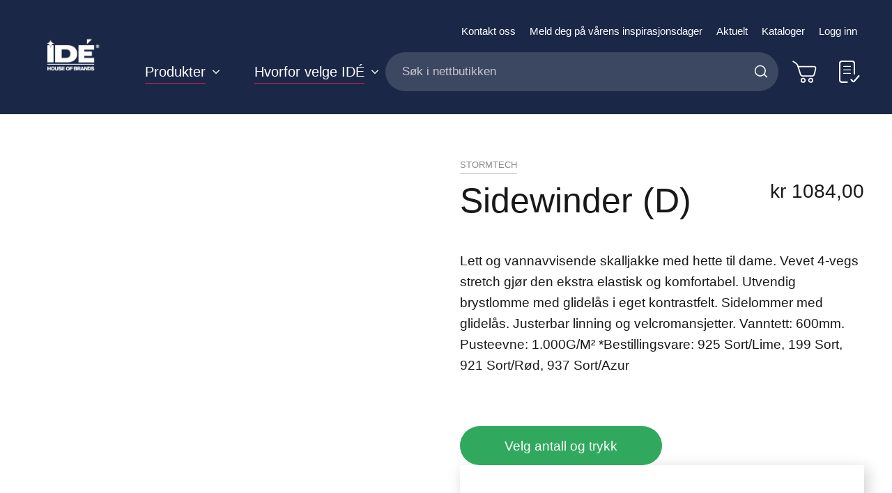

--- FILE ---
content_type: text/html; charset=UTF-8
request_url: https://www.idegroup.no/sidewinder-d-27
body_size: 34517
content:
<!doctype html>
<html lang="nb">
    <head prefix="og: http://ogp.me/ns# fb: http://ogp.me/ns/fb# product: http://ogp.me/ns/product#">
        <script>
    var LOCALE = 'nb\u002DNO';
    var BASE_URL = 'https\u003A\u002F\u002Fwww.idegroup.no\u002F';
    var require = {
        'baseUrl': 'https\u003A\u002F\u002Fwww.idegroup.no\u002Fstatic\u002Fversion1768543120\u002Ffrontend\u002FConvert\u002Fide\u002Dmain\u002Fnb_NO'
    };</script>        <meta charset="utf-8"/>
<meta name="title" content="IDÉ House of Brands |  Sidewinder (D)"/>
<meta name="description" content="Lett og vannavvisende skalljakke med hette til dame. Vevet 4-vegs stretch gjør den ekstra elastisk og komfortabel. Utvendig brystlomme med glidelås i eget kontrastfelt. Sidelommer med glidelås. Justerbar linning og velcromansjetter. Vanntett: 600mm. Puste"/>
<meta name="keywords" content="IDÉ House of Brands"/>
<meta name="robots" content="INDEX,FOLLOW"/>
<meta name="viewport" content="width=device-width, initial-scale=1.0, minimum-scale=1.0, maximum-scale=1.0, user-scalable=no"/>
<meta name="msapplication-TileColor" content="#1a2746"/>
<meta name="theme-color" content="#1a2746"/>
<title>IDÉ House of Brands |  Sidewinder (D)</title>
<link  rel="stylesheet" type="text/css"  media="all" href="https://www.idegroup.no/static/version1768543120/frontend/Convert/ide-main/nb_NO/Paytrail_PaymentService/css/payment-page-bypass.css" />
<link  rel="stylesheet" type="text/css"  media="all" href="https://www.idegroup.no/static/version1768543120/frontend/Convert/ide-main/nb_NO/css/styles.css" />
<link  rel="stylesheet" type="text/css"  media="all" href="https://www.idegroup.no/static/version1768543120/frontend/Convert/ide-main/nb_NO/Amasty_ShopbyBase/css/swiper.min.css" />
<link  rel="stylesheet" type="text/css"  media="all" href="https://www.idegroup.no/static/version1768543120/frontend/Convert/ide-main/nb_NO/Cart2Quote_Quotation/css/style.css" />
<link  rel="stylesheet" type="text/css"  media="all" href="https://www.idegroup.no/static/version1768543120/frontend/Convert/ide-main/nb_NO/Convert_PimcoreBlocks/lib/aos/aos.css" />
<link  rel="stylesheet" type="text/css"  media="all" href="https://www.idegroup.no/static/version1768543120/frontend/Convert/ide-main/nb_NO/Convert_PimcoreBlocks/lib/slick/slick.css" />
<link  rel="stylesheet" type="text/css"  media="all" href="https://www.idegroup.no/static/version1768543120/frontend/Convert/ide-main/nb_NO/Cart2Quote_Quotation/css/quick-quote.css" />
<link  rel="stylesheet" type="text/css"  media="all" href="https://www.idegroup.no/static/version1768543120/frontend/Convert/ide-main/nb_NO/Algolia_AlgoliaSearch/css/autocomplete.css" />
<link  rel="stylesheet" type="text/css"  media="all" href="https://www.idegroup.no/static/version1768543120/frontend/Convert/ide-main/nb_NO/Algolia_AlgoliaSearch/css/recommend.css" />
<script  type="text/javascript"  src="https://www.idegroup.no/static/version1768543120/frontend/Convert/ide-main/nb_NO/requirejs/require.js"></script>
<script  type="text/javascript"  src="https://www.idegroup.no/static/version1768543120/frontend/Convert/ide-main/nb_NO/mage/requirejs/mixins.js"></script>
<script  type="text/javascript"  src="https://www.idegroup.no/static/version1768543120/frontend/Convert/ide-main/nb_NO/requirejs-config.js"></script>
<script  type="text/javascript"  src="https://www.idegroup.no/static/version1768543120/frontend/Convert/ide-main/nb_NO/js/modernizr-custom.js"></script>
<script  type="text/javascript"  src="https://www.idegroup.no/static/version1768543120/frontend/Convert/ide-main/nb_NO/Convert_AlgoliaQuotation/js/internals/common.js"></script>
<script  type="text/javascript"  src="https://www.idegroup.no/static/version1768543120/frontend/Convert/ide-main/nb_NO/Convert_AlgoliaQuotation/js/algoliaAddToCartAjax.js"></script>
<script  type="text/javascript"  src="https://www.idegroup.no/static/version1768543120/frontend/Convert/ide-main/nb_NO/Convert_SimilarGroupProduct/internals/similar-group.js"></script>
<script  type="text/javascript"  src="https://www.idegroup.no/static/version1768543120/frontend/Convert/ide-main/nb_NO/Convert_AlgoliaSearchSwatches/internals/common.js"></script>
<script  type="text/javascript"  src="https://www.idegroup.no/static/version1768543120/frontend/Convert/ide-main/nb_NO/Convert_AlgoliaSearchFormatPrice/internals/common.js"></script>
<script  type="text/javascript"  src="https://www.idegroup.no/static/version1768543120/frontend/Convert/ide-main/nb_NO/Convert_AlgoliaSearchLabels/internals/common.js"></script>
<script  type="text/javascript"  src="https://www.idegroup.no/static/version1768543120/frontend/Convert/ide-main/nb_NO/Convert_AlgoliaSearchProducts/internals/common.js"></script>
<script  type="text/javascript"  src="https://www.idegroup.no/cookiebot/cookiebot/"></script>
<link rel="preload" as="font" crossorigin="anonymous" href="https://www.idegroup.no/static/version1768543120/frontend/Convert/ide-main/nb_NO/images/favicons/safari-pinned-tab.svg" />
<link  rel="apple-touch-icon" sizes="180x180" href="https://www.idegroup.no/static/version1768543120/frontend/Convert/ide-main/nb_NO/images/favicons/apple-touch-icon.png" />
<link  rel="icon" type="image/png" sizes="32x32" href="https://www.idegroup.no/static/version1768543120/frontend/Convert/ide-main/nb_NO/images/favicons/favicon-32x32.png" />
<link  rel="icon" type="image/png" sizes="16x16" href="https://www.idegroup.no/static/version1768543120/frontend/Convert/ide-main/nb_NO/images/favicons/favicon-16x16.png" />
<link  rel="stylesheet" href="//vjs.zencdn.net/7.1.0/video-js.css" />
<link  rel="icon" type="image/x-icon" href="https://www.idegroup.no/media/favicon/stores/1/IDE-favicon.png" />
<link  rel="shortcut icon" type="image/x-icon" href="https://www.idegroup.no/media/favicon/stores/1/IDE-favicon.png" />
<link  rel="canonical" href="https://www.idegroup.no/sidewinder-d-27" />
<meta name="google-site-verification" content="YfNex77IUutwxR9BrNOTBP5lUxVjcKZIShVW_dTyUrE" />

<script language="JavaScript">
    var numBAH = 1; // cache busting disabled Math.floor(Math.random()*10000);

    document.write('<LINK HREF="https://ide.pimcore.uat.convert.no/css/idemars2021.css?cacheBusting='+numBAH+'" rel="stylesheet">');
</script>


<!-- Hotjar Tracking Code for www.idegroup.no -->
<script>
    (function(h,o,t,j,a,r){
        h.hj=h.hj||function(){(h.hj.q=h.hj.q||[]).push(arguments)};
        h._hjSettings={hjid:1248348,hjsv:6};
        a=o.getElementsByTagName('head')[0];
        r=o.createElement('script');r.async=1;
        r.src=t+h._hjSettings.hjid+j+h._hjSettings.hjsv;
        a.appendChild(r);
    })(window,document,'https://static.hotjar.com/c/hotjar-','.js?sv=');
</script>

            <script type="text/x-magento-init">
        {
            "*": {
                "Magento_PageCache/js/form-key-provider": {
                    "isPaginationCacheEnabled":
                        0                }
            }
        }
    </script>
            <!-- GOOGLE TAG MANAGER -->
            <script type="text/x-magento-init">
            {
                "*": {
                    "Magento_GoogleTagManager/js/google-tag-manager": {
                        "isCookieRestrictionModeEnabled": 0,
                        "currentWebsite": 1,
                        "cookieName": "user_allowed_save_cookie",
                        "gtmAccountId": "GTM\u002DTSGZZ8T",
                        "storeCurrencyCode": "NOK",
                        "ordersData": [],
                        "quotesData": []                    }
                }
            }
            </script>
            <!-- END GOOGLE TAG MANAGER -->
            <script>
    define('VimeoPlayer', ['vimeoAPI'], function (VimeoPlayer) {
    	if (window.Vimeo === undefined) {
    		window.Vimeo = {
    			Player: VimeoPlayer
    		}
    	}
    });
</script>

<meta property="og:type" content="product" />
<meta property="og:title"
      content="Sidewinder&#x20;&#x28;D&#x29;" />
<meta property="og:image"
      content="https://www.idegroup.no/media/catalog/product/cache/5950e655b67a788e1091d5d2061f6fa9/s/j/sj39-199__80369__h3330aeb4_1.jpg" />
<meta property="og:description"
      content="Lett&#x20;og&#x20;vannavvisende&#x20;skalljakke&#x20;med&#x20;hette&#x20;til&#x20;dame.&#x20;Vevet&#x20;4-vegs&#x20;stretch&#x20;gj&#xF8;r&#x20;den&#x20;ekstra&#x20;elastisk&#x20;og&#x20;komfortabel.&#x20;Utvendig&#x20;brystlomme&#x20;med&#x20;glidel&#xE5;s&#x20;i&#x20;eget&#x20;kontrastfelt.&#x20;Sidelommer&#x20;med&#x20;glidel&#xE5;s.&#x20;Justerbar&#x20;linning&#x20;og&#x20;velcromansjetter.&#x20;Vanntett&#x3A;&#x20;600mm.&#x20;Pusteevne&#x3A;&#x20;1.000G&#x2F;M&#xB2;&#x0A;&#x0A;&#x2A;Bestillingsvare&#x3A;&#x20;925&#x20;Sort&#x2F;Lime,&#x20;199&#x20;Sort,&#x20;921&#x20;Sort&#x2F;R&#xF8;d,&#x20;937&#x20;Sort&#x2F;Azur" />
<meta property="og:url" content="https://www.idegroup.no/sidewinder-d-27" />
    <meta property="product:price:amount" content="1084"/>
    <meta property="product:price:currency"
      content="NOK"/>
<meta property="product:availability" content="in stock" />
    
    <script>window.algoliaConfig = {"instant":{"enabled":true,"selector":".page-container","isAddToCartEnabled":true,"addToCartParams":{"action":"https:\/\/www.idegroup.no\/checkout\/cart\/add\/","formKey":"IFUtJJPXcOjYPcuT","redirectUrlParam":"uenc"},"infiniteScrollEnabled":false,"urlTrackedParameters":["query","attribute:*","index","page"],"isSearchBoxEnabled":true,"isVisualMerchEnabled":false,"categorySeparator":" \/\/\/ ","categoryPageIdAttribute":"categoryPageId","isCategoryNavigationEnabled":false,"hidePagination":false,"sections":[{"name":"pages","title":"Sider","visibleHitsCount":"5"}],"hasSections":true,"productSectionTitle":null,"addToQuoteParams":{"action":"https:\/\/www.idegroup.no\/quotation\/quote\/add\/uenc\/aHR0cHM6Ly93d3cuaWRlZ3JvdXAubm8vc2lkZXdpbmRlci1kLTI3\/"},"isAddToQuoteEnabled":false,"quoteStockCheck":false},"autocomplete":{"enabled":false,"selector":".algolia-search-input","sections":[{"name":"pages","label":"Pages","hitsPerPage":"2"}],"nbOfProductsSuggestions":6,"nbOfCategoriesSuggestions":2,"nbOfQueriesSuggestions":0,"isDebugEnabled":false,"isNavigatorEnabled":true,"debounceMilliseconds":300,"minimumCharacters":0},"landingPage":{"query":"","configuration":"[]"},"recommend":{"enabledFBT":false,"enabledRelated":false,"enabledFBTInCart":false,"enabledRelatedInCart":false,"enabledLookingSimilar":0,"limitFBTProducts":6,"limitRelatedProducts":6,"limitTrendingItems":6,"limitLookingSimilar":6,"enabledTrendItems":0,"trendItemFacetName":null,"trendItemFacetValue":null,"isTrendItemsEnabledInPDP":0,"isTrendItemsEnabledInCartPage":0,"isAddToCartEnabledInFBT":false,"isAddToCartEnabledInRelatedProduct":false,"isAddToCartEnabledInTrendsItem":false,"isAddToCartEnabledInLookingSimilar":false,"FBTTitle":"Frequently bought together","relatedProductsTitle":"Relaterte produkter","trendingItemsTitle":"Trending items","addToCartParams":{"action":"https:\/\/www.idegroup.no\/checkout\/cart\/add\/","formKey":"IFUtJJPXcOjYPcuT","redirectUrlParam":"uenc"},"isLookingSimilarEnabledInPDP":0,"isLookingSimilarEnabledInCartPage":0,"lookingSimilarTitle":"Looking Similar"},"extensionVersion":"3.14.2","applicationId":"37LAMIEH7C","indexName":"default","apiKey":"MWM2NWQyYTliZmVlNzY5YjBkNjdmN2VkOWFiODFkY2JmZTNlZDRmYzdkZGEwN2JlYWQ5NDUxNWFiMzc4MzcwN3RhZ0ZpbHRlcnM9JnZhbGlkVW50aWw9MTc3NjcwNTU4MA==","attributeFilter":[],"facets":[{"attribute":"categories","type":"conjunctive","label":"Kategorier","searchable":"2","create_rule":"2"},{"attribute":"price","type":"slider","label":"Pris","searchable":"2","create_rule":"2"},{"attribute":"color","type":"disjunctive","label":"Farger","searchable":"1","create_rule":"2","swatches":{"attribute_id":"93","attribute_code":"color","attribute_label":"Farger","view_type":"images-labels","options":{"Bl\u00e5":{"swatch_id":"2","option_id":"5441","store_id":"0","type":"1","value":"#1651c7","isTextSwatch":false,"isColorSwatch":true,"isImageSwatch":false},"Marinebl\u00e5":{"swatch_id":"69","option_id":"5601","store_id":"0","type":"1","value":"#001240","isTextSwatch":false,"isColorSwatch":true,"isImageSwatch":false},"Lysebl\u00e5":{"swatch_id":"68","option_id":"5605","store_id":"0","type":"1","value":"#b2faff","isTextSwatch":false,"isColorSwatch":true,"isImageSwatch":false},"Svart":{"swatch_id":"1","option_id":"5440","store_id":"0","type":"1","value":"#000000","isTextSwatch":false,"isColorSwatch":true,"isImageSwatch":false},"M\u00f8rk bl\u00e5":{"swatch_id":"632","option_id":"6734","store_id":"0","type":"1","value":"#0d0047","isTextSwatch":false,"isColorSwatch":true,"isImageSwatch":false},"Turkis":{"swatch_id":"634","option_id":"6736","store_id":"0","type":"1","value":"#058694","isTextSwatch":false,"isColorSwatch":true,"isImageSwatch":false},"Bl\u00e5gr\u00f8nn":{"swatch_id":"625","option_id":"6677","store_id":"0","type":"1","value":"#1d9993","isTextSwatch":false,"isColorSwatch":true,"isImageSwatch":false},"Gr\u00f8nn":{"swatch_id":"5","option_id":"5444","store_id":"0","type":"1","value":"#228a12","isTextSwatch":false,"isColorSwatch":true,"isImageSwatch":false},"M\u00f8rk gr\u00f8nn":{"swatch_id":"629","option_id":"6731","store_id":"0","type":"1","value":"#0d6304","isTextSwatch":false,"isColorSwatch":true,"isImageSwatch":false},"Gul":{"swatch_id":"10","option_id":"5451","store_id":"0","type":"1","value":"#edd015","isTextSwatch":false,"isColorSwatch":true,"isImageSwatch":false},"Lime":{"swatch_id":"626","option_id":"6678","store_id":"0","type":"1","value":"#60e612","isTextSwatch":false,"isColorSwatch":true,"isImageSwatch":false},"Oliven":{"swatch_id":"70","option_id":"5616","store_id":"0","type":"1","value":"#608c36","isTextSwatch":false,"isColorSwatch":true,"isImageSwatch":false},"Oransje":{"swatch_id":"6","option_id":"5447","store_id":"0","type":"1","value":"#f09918","isTextSwatch":false,"isColorSwatch":true,"isImageSwatch":false},"R\u00f8doransje":{"swatch_id":"633","option_id":"6735","store_id":"0","type":"1","value":"#ff472b","isTextSwatch":false,"isColorSwatch":true,"isImageSwatch":false},"R\u00f8d":{"swatch_id":"8","option_id":"5449","store_id":"0","type":"1","value":"#d61313","isTextSwatch":false,"isColorSwatch":true,"isImageSwatch":false},"Brun":{"swatch_id":"3","option_id":"5442","store_id":"0","type":"1","value":"#8f6c02","isTextSwatch":false,"isColorSwatch":true,"isImageSwatch":false},"Beige":{"swatch_id":"627","option_id":"6679","store_id":"0","type":"1","value":"#fae8a8","isTextSwatch":false,"isColorSwatch":true,"isImageSwatch":false},"Rosa":{"swatch_id":"67","option_id":"5467","store_id":"0","type":"1","value":"#eb7feb","isTextSwatch":false,"isColorSwatch":true,"isImageSwatch":false},"Gr\u00e5":{"swatch_id":"4","option_id":"5443","store_id":"0","type":"1","value":"#cccccc","isTextSwatch":false,"isColorSwatch":true,"isImageSwatch":false},"S\u00f8lv":{"swatch_id":"624","option_id":"6676","store_id":"0","type":"1","value":"#c0c0c0","isTextSwatch":false,"isColorSwatch":true,"isImageSwatch":false},"Hvit":{"swatch_id":"9","option_id":"5450","store_id":"0","type":"1","value":"#ffffff","isTextSwatch":false,"isColorSwatch":true,"isImageSwatch":false},"M\u00f8rk gr\u00e5":{"swatch_id":"631","option_id":"6733","store_id":"0","type":"1","value":"#363536","isTextSwatch":false,"isColorSwatch":true,"isImageSwatch":false},"Lys gr\u00e5":{"swatch_id":"1279","option_id":"6805","store_id":"0","type":"1","value":"#ebebeb","isTextSwatch":false,"isColorSwatch":true,"isImageSwatch":false},"M\u00f8rk r\u00f8d":{"swatch_id":"630","option_id":"6732","store_id":"0","type":"1","value":"#820808","isTextSwatch":false,"isColorSwatch":true,"isImageSwatch":false},"Transparent":{"swatch_id":"628","option_id":"6719","store_id":"0","type":"1","value":"#f2f2f2","isTextSwatch":false,"isColorSwatch":true,"isImageSwatch":false},"Lilla":{"swatch_id":"7","option_id":"5448","store_id":"0","type":"1","value":"#992299","isTextSwatch":false,"isColorSwatch":true,"isImageSwatch":false}}}}],"areCategoriesInFacets":true,"hitsPerPage":12,"sortingIndices":[{"attribute":"price","sort":"asc","sortLabel":"Pris (lav-h\u00f8y)","virtualReplica":"0","name":"default_products_price_default_asc","ranking":["asc(price.NOK.default)","typo","geo","words","filters","proximity","attribute","exact","custom"],"label":"Pris (lav-h\u00f8y)"},{"attribute":"price","sort":"desc","sortLabel":"Pris (h\u00f8y-lav)","virtualReplica":"0","name":"default_products_price_default_desc","ranking":["desc(price.NOK.default)","typo","geo","words","filters","proximity","attribute","exact","custom"],"label":"Pris (h\u00f8y-lav)"}],"isSearchPage":false,"isCategoryPage":false,"isLandingPage":false,"removeBranding":false,"productId":null,"priceKey":".NOK.default","priceGroup":null,"origFormatedVar":"price.NOK.default_original_formated","tierFormatedVar":"price.NOK.default_tier_formated","currencyCode":"NOK","currencySymbol":"kr","priceFormat":{"pattern":"kr\u00a0%s","precision":2,"requiredPrecision":2,"decimalSymbol":",","groupSymbol":"\u00a0","groupLength":3,"integerRequired":false},"maxValuesPerFacet":10,"autofocus":false,"resultPageUrl":"https:\/\/www.idegroup.no\/catalogsearch\/result\/","request":{"query":"","refinementKey":"","refinementValue":"","categoryId":"","landingPageId":"","path":"","level":"","parentCategory":"","childCategories":[],"url":"https:\/\/www.idegroup.no\/sidewinder-d-27"},"showCatsNotIncludedInNavigation":false,"showSuggestionsOnNoResultsPage":true,"baseUrl":"https:\/\/www.idegroup.no","popularQueries":[],"useAdaptiveImage":true,"urls":{"logo":"https:\/\/www.idegroup.no\/static\/version1768543120\/frontend\/Convert\/ide-main\/nb_NO\/Algolia_AlgoliaSearch\/js\/images\/algolia-logo-blue.svg"},"cookieConfiguration":{"customerTokenCookie":"_ALGOLIA_MAGENTO_AUTH","consentCookieName":"user_allowed_save_cookie","cookieAllowButtonSelector":"#btn-cookie-allow","cookieRestrictionModeEnabled":false,"cookieDuration":"15552000000"},"ccAnalytics":{"enabled":false,"ISSelector":".ais-hits--item a.result, .ais-infinite-hits--item a.result","conversionAnalyticsMode":null,"addToCartSelector":".action.primary.tocart","orderedProductIds":[]},"isPersonalizationEnabled":false,"personalization":{"enabled":false,"viewedEvents":{"viewProduct":{"eventName":"Viewed Product","enabled":false,"method":"viewedObjectIDs"}},"clickedEvents":{"productClicked":{"eventName":"Product Clicked","enabled":false,"selector":".ais-Hits-item a.result, .ais-InfiniteHits-item a.result","method":"clickedObjectIDs"},"productRecommended":{"eventName":"Recommended Product Clicked","enabled":false,"selector":".products-upsell .product-item","method":"clickedObjectIDs"}},"filterClicked":{"eventName":"Filter Clicked","enabled":false,"method":"clickedFilters"}},"analytics":{"enabled":false,"delay":"3000","triggerOnUiInteraction":"1","pushInitialSearch":"0"},"now":1768867200,"queue":{"isEnabled":false,"nbOfJobsToRun":10,"retryLimit":3,"nbOfElementsPerIndexingJob":300},"isPreventBackendRenderingEnabled":false,"translations":{"to":"til","or":"eller","go":"Go","popularQueries":"You can try one of the popular search queries","seeAll":"See all products","allDepartments":"All departments","seeIn":"See products in","orIn":"or in","noProducts":"Ingen produkter for foresp\u00f8rsel","noResults":"Ingen resultater","refine":"Filtrer","selectedFilters":"Valgte filtre","clearAll":"Tilbakestill filtere","previousPage":"Forrige side","nextPage":"Neste side","searchFor":"Search for products","relevance":"Velg sortering","categories":"Kategorier","products":"Produkter","suggestions":"Suggestions","searchBy":"Search by","searchForFacetValuesPlaceholder":"Search for other ...","showMore":"Show more products","searchTitle":"Search results for","placeholder":"S\u00f8k i nettbutikken","addToCart":"Legg i handlekurv","priceFormat":{"From":"Fra"},"sections":{"extraTitle":{"pages":"S\u00f8keresultater i innhold","products":"S\u00f8keresultater i produkter"},"showMoreSection":{"pages":"Vis alle resultater i innhold","showLess":"Vis mindre"}}},"autofocusSelector":"false","autofocusNotSelector":"footer input"};</script><script>
    requirejs([
        'underscore',
        'algolia.swatchRenderer',
        'Algolia_AlgoliaSearch/js/internals/common'
    ],function(
        _,
        swatchRenderer
    ) {
        algolia.registerHook("beforeWidgetInitialization", function(allWidgetConfiguration, algoliaBundle) {
            if (allWidgetConfiguration.refinementList) {
                var facetSettings = window.algoliaConfig.facets;
                algoliaBundle.$.each(allWidgetConfiguration.refinementList, function(key, config) {
                    var filterConfig = _.find(facetSettings, {
                        'attribute': config.attribute
                    });

                    if (filterConfig && filterConfig.swatches !== undefined) {
                        allWidgetConfiguration.refinementList[key] = swatchRenderer(config, filterConfig);
                    }
                });
            }

            return allWidgetConfiguration;
        });
    });
</script><script>
    requirejs([
        'jquery',
        'algoliaBundle',
        'Algolia_AlgoliaSearch/js/internals/common'
    ], function($, algoliaBundle) {
        algolia.registerHook("beforeWidgetInitialization", function(allWidgetConfiguration) {
            if (algoliaConfig.autofocus) {
                var instant_selector = !algoliaConfig.autocomplete.enabled ? algoliaConfig.autocomplete.selector : "#instant-search-bar";
                var input = $(instant_selector)[0];
                setTimeout(function() {
                    $(input).focus();
                }, 100);
            }
            return allWidgetConfiguration;
        });
    });
</script><script>
    requirejs([
        'algoliaSectionWidget',
        'algoliaCommon'
    ], function(sectionWiget) {

    if (window.algoliaConfig.instant.hasSections) {
        algolia.registerHook('beforeWidgetInitialization', function (allWidgetConfiguration, algoliaBundle) {
            var $ = algoliaBundle.$;
            var translations = window.algoliaConfig.translations.sections;

            /* will add all our sections */
            $.each(window.algoliaConfig.instant.sections, function(key, section) {
                allWidgetConfiguration.custom.push(
                    sectionWiget({
                        container: '#instant-search-' + section.name + '-container',
                        indexName: algoliaConfig.indexName + '_' + section.name,
                        templates: {
                            header: $('#instant-section-header-template').html(),
                            item: $('#instant-' + section.name + '-hit-template').html(),
                            showMore: {
                                active : '<span class="text">' +  translations.showMoreSection[section.name] + '</span> <span class="count">({{moreCnt}})</span>',
                                inactive : '<span class="text">' +  translations.showMoreSection.showLess + '</span>'
                            }
                        },
                        transformData: {
                            header: function (data) {
                                data.extraTitle = section.title || translations.extraTitle[section.name];
                                data.translations = window.algoliaConfig.translations;

                                return data;
                            },
                            item: function (hit) {
                                if (hit._highlightResult && hit._highlightResult.content && hit._highlightResult.content.value.length > 0) {
                                    hit.content = hit._highlightResult.content.value.substr(0, 150);

                                    if ($.inArray(hit.content.charAt(hit.content.length - 1), ['.', '!', '?'])) {
                                        hit.content = hit.content + ' &#8230;';
                                    }

                                    if (!hit._highlightResult.content.matchedWords.length) {
                                        hit.content = '';
                                    }
                                }

                                hit.displayKey = hit.displayKey || hit.name;

                                return hit;
                            }
                        },
                        showMore: section.visibleHitsCount
                    })
                );
            });

            // redefine main product stats widget - "Search results in products (nbHits)"
            allWidgetConfiguration.stats = {
                container: '#algolia-stats',
                templates: {
                    text: function (data) {
                        var hoganTemplate = algoliaBundle.Hogan.compile($('#instant-section-header-template').html());

                        data.first = data.page * data.hitsPerPage + 1;
                        data.last = Math.min(data.page * data.hitsPerPage + data.hitsPerPage, data.nbHits);
                        data.seconds = data.processingTimeMS / 1000;
                        data.extraTitle = window.algoliaConfig.instant.productSectionTitle || translations.extraTitle['products'];
                        data.translations = window.algoliaConfig.translations;

                        return hoganTemplate.render(data)
                    }
                }
            };
            return allWidgetConfiguration;
        });
    }
    });
</script>
<script>
    requirejs([
        'algoliaCommon'
    ], function() {
        algolia.registerHook('beforeWidgetInitialization', function(allWidgetConfiguration, algoliaBundle) {
            var $ = algoliaBundle.$;

            var hoganTemplate = algoliaBundle.Hogan.compile($('#instant-banner-template').html());
            allWidgetConfiguration.custom.push(
                {
                    init : function () {
                    },
                    render : function (data) {
                        if (
                            data.results.renderingContent &&
                            data.results.renderingContent.widgets &&
                            data.results.renderingContent.widgets.banners
                        ) {
                            $('#algolia-banner').html(hoganTemplate.render(data.results.renderingContent.widgets));
                        } else {
                            $('#algolia-banner').html('');
                        }
                    }
                }
            );
            return allWidgetConfiguration;
        });
    });
</script>
<script type="text/template" id="instant-banner-template">
    <div class="algolia-banners-container">
    {{#banners}}
        <div class="algolia-banners-item">
            {{#link}}
                <a href="{{link.url}}">
                    <img alt="{{image.title}}" src="{{image.urls.0.url}}" />
                </a>
            {{/link}}
            {{^link}}
                <img alt="{{{image.title}}}" src="{{image.urls.0.url}}" />
            {{/link}}
        </div>
    {{/banners}}
    </div>
</script>
<script>
    requirejs([
        'jquery',
        'mage/utils/wrapper',
        'algoliaBundle',
        'jquery.tinyEqualizer'
    ], function($, wrapper, algoliaBundle) {
        var isNewAPI = (typeof algolia !== 'undefined' &&
                        typeof algolia.registerHook === 'function'),
            beforeWidgetInitialization,
            beforeInstantsearchInit,
            afterInstantsearchInit;

        function handleInputCrossAutocomplete(input) {
            if (input.val().length > 0) {
                input.closest('#algolia-searchbox').find('.clear-query-autocomplete').show();
                input.closest('#algolia-searchbox').find('.magnifying-glass').hide();
            }
            else {
                input.closest('#algolia-searchbox').find('.clear-query-autocomplete').hide();
                input.closest('#algolia-searchbox').find('.magnifying-glass').show();
            }
        }

        beforeWidgetInitialization = function(allWidgetConfiguration) {
            if (!algoliaConfig.autocomplete.enabled && $.isPlainObject(allWidgetConfiguration.searchBox)) {
                allWidgetConfiguration.searchBox = $.extend(
                    allWidgetConfiguration.searchBox, {
                        reset: false,
                        magnifier: false
                    }
                );
            }

            if ($.isArray(allWidgetConfiguration.rangeSlider)) {
                $.each(allWidgetConfiguration.rangeSlider, function (i, rangeSlider) {
                    if ($.isPlainObject(rangeSlider) && !$.isPlainObject(rangeSlider.pips)) {
                        allWidgetConfiguration.rangeSlider[i].pips = true;
                    }
                });
            }

            return allWidgetConfiguration;
        };

        beforeInstantsearchInit = function(instantsearchOptions) {
            var lastQuery = '';
            if (typeof instantsearchOptions.searchFunction === 'function') {
                instantsearchOptions.searchFunction = wrapper.wrap(instantsearchOptions.searchFunction, function (originalAction, helper) {
                    $(document).trigger("algolia.search", helper);
                    originalAction(helper);
                    if (helper.state.query !== '') {
                        lastQuery = helper.state.query;
                        if (window.SgyIAS !== undefined) {
                           window.SgyIAS.inited = false;
                           window.SgyIAS.destroy ? window.SgyIAS.destroy() : window.ias.destroy();
                        }
                    }
                    if (helper.state.query === '' && !algoliaConfig.isSearchPage) {
                        setTimeout(function () {
                            $.tinyEqualizer.reflow();
                            if (lastQuery !== '' && window.SgyIAS !== undefined && !window.SgyIAS.inited) {
                                window.SgyIAS.inited = true;
                                window.SgyIAS.init();
                            }
                        }, 500);
                    }
                });
            }
            return instantsearchOptions;
        };

        afterInstantsearchStart = function(search) {
            search.on('render', function () {
                setTimeout(function(){
                    $.tinyEqualizer.reflow();
                }, 500);

                if (algoliaConfig.autofocus === false && search.helper.state.query.length === 0 &&  $('input:focus').length === 0) {
                    setTimeout(function() {
                        $('input[autofocus]').focus();
                    }, 100);
                }
            });

            if (!algoliaConfig.autocomplete.enabled) {
                $(document).on('input', algoliaConfig.autocomplete.selector, function () {
                    handleInputCrossAutocomplete($(this));
                });

                if (search.helper.state.query.length !== 0) {
                    handleInputCrossAutocomplete($(algoliaConfig.autocomplete.selector))
                }
            }

            return search;
        };

        if (isNewAPI) {
            algolia.registerHook("beforeWidgetInitialization", beforeWidgetInitialization);

            algolia.registerHook("beforeInstantsearchInit", beforeInstantsearchInit);
            algolia.registerHook("afterInstantsearchStart", afterInstantsearchStart);
        } else {
            var oldWidgetInitialization,
                oldAlgoliaHookBeforeInstantsearchInit,
                oldAlgoliaHookAfterInstantsearchStart;

            if (typeof algoliaHookBeforeInstantsearchInit === 'function') {
                oldAlgoliaHookBeforeInstantsearchInit = algoliaHookBeforeInstantsearchInit;
            }

            if (typeof algoliaHookAfterInstantsearchStart === 'function') {
                oldAlgoliaHookAfterInstantsearchStart = algoliaHookAfterInstantsearchStart;
            }

            if (typeof algoliaHookBeforeWidgetInitialization === 'function') {
                oldWidgetInitialization = algoliaHookBeforeWidgetInitialization;
            }

            algoliaHookBeforeWidgetInitialization = function(allWidgetConfiguration) {
                if (typeof oldWidgetInitialization === 'function') {
                    allWidgetConfiguration = oldWidgetInitialization(allWidgetConfiguration);
                }

                return beforeWidgetInitialization(allWidgetConfiguration);
            };

            algoliaHookBeforeInstantsearchInit = function(instantsearchOptions) {
                if (typeof oldAlgoliaHookBeforeInstantsearchInit === 'function') {
                    instantsearchOptions = oldAlgoliaHookAfterInstantsearchStart(instantsearchOptions);
                }
                if (typeof beforeInstantsearchInit === 'function') {
                    instantsearchOptions = beforeInstantsearchInit(instantsearchOptions);
                }
                return instantsearchOptions;
            };

            algoliaHookAfterInstantsearchStart = function(search) {
                if (typeof oldAlgoliaHookAfterInstantsearchStart === 'function') {
                    search = oldAlgoliaHookAfterInstantsearchStart(search);
                }

                return afterInstantsearchStart(search);
            };
        }
    });
</script>
<script type="text/x-magento-init">
{
    "*": {
        "algoliaInstantSearch": {}
    }
}
</script>
    </head>
    <body data-container="body"
          data-mage-init='{"loaderAjax": {}, "loader": { "icon": "https://www.idegroup.no/static/version1768543120/frontend/Convert/ide-main/nb_NO/images/loader-2.gif"}}'
        id="html-body" itemtype="http://schema.org/Product" itemscope="itemscope" class="is-not-sticky is-simple-product page-product-variant catalog-product-view--print catalog-product-view product-sidewinder-d-27 page-layout-1column">
        
<script type="text/x-magento-init">
    {
        "*": {
            "Magento_PageBuilder/js/widget-initializer": {
                "config": {"[data-content-type=\"slider\"][data-appearance=\"default\"]":{"Magento_PageBuilder\/js\/content-type\/slider\/appearance\/default\/widget":false},"[data-content-type=\"map\"]":{"Magento_PageBuilder\/js\/content-type\/map\/appearance\/default\/widget":false},"[data-content-type=\"row\"]":{"Magento_PageBuilder\/js\/content-type\/row\/appearance\/default\/widget":false},"[data-content-type=\"tabs\"]":{"Magento_PageBuilder\/js\/content-type\/tabs\/appearance\/default\/widget":false},"[data-content-type=\"slide\"]":{"Magento_PageBuilder\/js\/content-type\/slide\/appearance\/default\/widget":{"buttonSelector":".pagebuilder-slide-button","showOverlay":"hover","dataRole":"slide"}},"[data-content-type=\"banner\"]":{"Magento_PageBuilder\/js\/content-type\/banner\/appearance\/default\/widget":{"buttonSelector":".pagebuilder-banner-button","showOverlay":"hover","dataRole":"banner"}},"[data-content-type=\"buttons\"]":{"Magento_PageBuilder\/js\/content-type\/buttons\/appearance\/inline\/widget":false},"[data-content-type=\"products\"][data-appearance=\"carousel\"]":{"Magento_PageBuilder\/js\/content-type\/products\/appearance\/carousel\/widget":false}},
                "breakpoints": {"desktop":{"label":"Desktop","stage":true,"default":true,"class":"desktop-switcher","icon":"Magento_PageBuilder::css\/images\/switcher\/switcher-desktop.svg","conditions":{"min-width":"1024px"},"options":{"products":{"default":{"slidesToShow":"5"}}}},"tablet":{"conditions":{"max-width":"1024px","min-width":"768px"},"options":{"products":{"default":{"slidesToShow":"4"},"continuous":{"slidesToShow":"3"}}}},"mobile":{"label":"Mobile","stage":true,"class":"mobile-switcher","icon":"Magento_PageBuilder::css\/images\/switcher\/switcher-mobile.svg","media":"only screen and (max-width: 768px)","conditions":{"max-width":"768px","min-width":"640px"},"options":{"products":{"default":{"slidesToShow":"3"}}}},"mobile-small":{"conditions":{"max-width":"640px"},"options":{"products":{"default":{"slidesToShow":"2"},"continuous":{"slidesToShow":"1"}}}}}            }
        }
    }
</script>

<div class="cookie-status-message" id="cookie-status">
    The store will not work correctly in the case when cookies are disabled.</div>
<script type="text&#x2F;javascript">document.querySelector("#cookie-status").style.display = "none";</script>
<script type="text/x-magento-init">
    {
        "*": {
            "cookieStatus": {}
        }
    }
</script>

<script type="text/x-magento-init">
    {
        "*": {
            "mage/cookies": {
                "expires": null,
                "path": "\u002F",
                "domain": ".www.idegroup.no",
                "secure": true,
                "lifetime": "86400"
            }
        }
    }
</script>
    <noscript>
        <div class="message global noscript">
            <div class="content">
                <p>
                    <strong>JavaScript seems to be disabled in your browser.</strong>
                    <span>
                        For the best experience on our site, be sure to turn on Javascript in your browser.                    </span>
                </p>
            </div>
        </div>
    </noscript>
<script>    require.config({
        map: {
            '*': {
                wysiwygAdapter: 'mage/adminhtml/wysiwyg/tiny_mce/tinymce5Adapter'
            }
        }
    });</script>
<script>
    window.cookiesConfig = window.cookiesConfig || {};
    window.cookiesConfig.secure = true;
</script>    <!-- GOOGLE TAG MANAGER -->
    <noscript>
        <iframe src="https://www.googletagmanager.com/ns.html?id=GTM-TSGZZ8T"
                height="0" width="0" style="display:none;visibility:hidden"></iframe>
    </noscript>
    <!-- END GOOGLE TAG MANAGER -->

<script type="text/x-magento-init">
    {
        "*": {
            "Magento_GoogleTagManager/js/google-tag-manager-cart": {
                "blockNames": ["category.products.list","product.info.upsell","catalog.product.related","checkout.cart.crosssell","search_result_list"],
                "cookieAddToCart": "add_to_cart",
                "cookieRemoveFromCart":
                    "remove_from_cart",
                "advancedAddToCart": "add_to_cart_advanced"
            }
        }
    }
</script>
<script>
    require.config({
        paths: {
            googleMaps: 'https\u003A\u002F\u002Fmaps.googleapis.com\u002Fmaps\u002Fapi\u002Fjs\u003Fv\u003D3\u0026key\u003D'
        },
        config: {
            'Magento_PageBuilder/js/utils/map': {
                style: ''
            },
            'Magento_PageBuilder/js/content-type/map/preview': {
                apiKey: '',
                apiKeyErrorMessage: 'You\u0020must\u0020provide\u0020a\u0020valid\u0020\u003Ca\u0020href\u003D\u0027https\u003A\u002F\u002Fwww.idegroup.no\u002Fadminhtml\u002Fsystem_config\u002Fedit\u002Fsection\u002Fcms\u002F\u0023cms_pagebuilder\u0027\u0020target\u003D\u0027_blank\u0027\u003EGoogle\u0020Maps\u0020API\u0020key\u003C\u002Fa\u003E\u0020to\u0020use\u0020a\u0020map.'
            },
            'Magento_PageBuilder/js/form/element/map': {
                apiKey: '',
                apiKeyErrorMessage: 'You\u0020must\u0020provide\u0020a\u0020valid\u0020\u003Ca\u0020href\u003D\u0027https\u003A\u002F\u002Fwww.idegroup.no\u002Fadminhtml\u002Fsystem_config\u002Fedit\u002Fsection\u002Fcms\u002F\u0023cms_pagebuilder\u0027\u0020target\u003D\u0027_blank\u0027\u003EGoogle\u0020Maps\u0020API\u0020key\u003C\u002Fa\u003E\u0020to\u0020use\u0020a\u0020map.'
            },
        }
    });
</script>

<script>
    require.config({
        shim: {
            'Magento_PageBuilder/js/utils/map': {
                deps: ['googleMaps']
            }
        }
    });
</script>
<script type="text/x-magento-init">
    {
        "*": {
            "Convert_Quotation/js/google-tag-manager-quote": {}
        }
    }
</script>
 <div id="my-page">
    <div id="my-content">
        <div class="page-wrapper"><header class="page-header"><div class="header content">
<a href="#maincontent" class="skipLink" tabindex="1">Til hovedinnhold</a>

<div class="sticky-mm hide-for-large" tabindex="-1">
    <nav class="tab-bar">
        <section class="left-side">
            <button class="nav-toggle" title="Toggle Nav"><span>Toggle Nav</span></button>
        </section>
        <section class="middle-side">
            <a class="logo" tabindex="2" href="https://www.idegroup.no/" title="Magento Commerce">
    <img src="https://www.idegroup.no/media/logo/default/IDE-logo-25.png"
         alt="Magento Commerce"
         width="264"         height="198"    />
</a>
        </section>

        <section class="right-side">
            
<div class="minicart minicart-wrapper">
    <a class="action showcart" href="https://www.idegroup.no/checkout/cart/"
       data-bind="scope: 'minicart_content'; " title="Handlekurv">
        <!-- ko wrapperCss: { 'has-item' : !!getCartParam('summary_count') } --><!-- /ko -->
        <span class="text">Handlekurv</span>
        <span class="counter qty empty"
              data-bind="css: { empty: !!getCartParam('summary_count') == false }, blockLoader: isLoading">
            <span class="counter-number"><!-- ko text: getCartParam('summary_count') --><!-- /ko --></span>
        </span>
    </a>
</div>
        </section>
    </nav>
</div>

<div class="header-row show-for-large" id="headerRow">
    <!-- Top links -->

    <div class="sticky-header-row">

        <!-- Header Left - Logo only -->
        <a class="logo" tabindex="2" href="https://www.idegroup.no/" title="Magento Commerce">
    <img src="https://www.idegroup.no/media/logo/default/IDE-logo-25.png"
         alt="Magento Commerce"
         width="264"         height="198"    />
</a>

        <!-- Header Right -->
        <div class="nav-search-wrapper">
            <div class="panel wrapper">    <ul class="top-links">
                    <li>
                <a class="nav item "
                   title="Kontakt oss"
                   href="/contact"
                     target="_blank" >
                    Kontakt oss                </a>
            </li>
                    <li>
                <a class="nav item "
                   title="Meld deg på vårens inspirasjonsdager"
                   href="https://www.idegroup.no/innholdssider/messe/messepamelding?utm_source=header&utm_medium=website&utm_campaign=messe"
                     target="_blank" >
                    Meld deg på vårens inspirasjonsdager                </a>
            </li>
                    <li>
                <a class="nav item "
                   title="Aktuelt"
                   href="/innholdssider/aktuelt"
                     target="_blank" >
                    Aktuelt                </a>
            </li>
                    <li>
                <a class="nav item "
                   title="Kataloger"
                   href="/innholdssider/kataloger/alle-kataloger"
                     target="_blank" >
                    Kataloger                </a>
            </li>
                    <li>
                <a class="nav item "
                   title="Logg inn"
                   href="https://www.idegroup.no/customer/account/login/referer/aHR0cHM6Ly93d3cuaWRlZ3JvdXAubm8vc2lkZXdpbmRlci1kLTI3/"
                    >
                    Logg inn                </a>
            </li>
            </ul>
</div>
            <div class="top-panel-wrapper">
                <div class="top-nav-wrapper">
                        <div class="sections nav-sections">
                <div class="section-items nav-sections-items"
             data-mage-init='{"tabs":{"openedState":"active"}}'>
                                            <div class="section-item-title nav-sections-item-title"
                     data-role="collapsible">
                    <a class="nav-sections-item-switch"
                       data-toggle="switch" href="#store.menu">
                        Meny                    </a>
                </div>
                <div class="section-item-content nav-sections-item-content"
                     id="store.menu"
                     data-role="content">
                    <nav class="main-menu main-menu" data-mage-init='{ "desktopMenu": {} }'>
    <ul class="main-menu__list">
        <li class=" level0">
                <a class="level0__title">
    	<span>Produkter</span>
    </a>
    <ul class="level0 submenu main-menu__submenu">
        <li  class="level1 nav-1 category-item first parent"><a href="https://www.idegroup.no/alle-giveaways" ><span>Alle giveaways</span></a><ul class="level1 submenu"><li  class="level2 nav-1-1 first category-all"><a href="https://www.idegroup.no/alle-giveaways" ><span>Se alle Alle giveaways</span></a></li><li  class="level2 nav-1-2 category-item"><a href="https://www.idegroup.no/alle-giveaways/sotsaker-1" ><span>Søtsaker</span></a></li><li  class="level2 nav-1-3 category-item parent"><a href="https://www.idegroup.no/alle-giveaways/sekker-og-bagger-1" ><span>Sekker og bagger</span></a><ul class="level2 submenu"><li  class="level3 nav-1-3-1 category-item first last"><a href="https://www.idegroup.no/alle-giveaways/sekker-og-bagger-1/handlenett-1" ><span>Handlenett</span></a></li></ul></li><li  class="level2 nav-1-4 category-item"><a href="https://www.idegroup.no/alle-giveaways/drikkeflasker-1" ><span>Drikkeflasker</span></a></li><li  class="level2 nav-1-5 category-item"><a href="https://www.idegroup.no/alle-giveaways/paraplyer" ><span>Paraplyer</span></a></li><li  class="level2 nav-1-6 category-item"><a href="https://www.idegroup.no/alle-giveaways/nokkelband" ><span>Nøkkelbånd</span></a></li><li  class="level2 nav-1-7 category-item last parent"><a href="https://www.idegroup.no/alle-giveaways/til-kontoret" ><span>Til kontoret</span></a><ul class="level2 submenu"><li  class="level3 nav-1-7-1 category-item first last"><a href="https://www.idegroup.no/alle-giveaways/til-kontoret/penner" ><span>Penner</span></a></li></ul></li></ul></li><li  class="level1 nav-2 category-item parent"><a href="https://www.idegroup.no/alle-klaer" ><span>Alle klær</span></a><ul class="level1 submenu"><li  class="level2 nav-2-1 first category-all"><a href="https://www.idegroup.no/alle-klaer" ><span>Se alle Alle klær</span></a></li><li  class="level2 nav-2-2 category-item"><a href="https://www.idegroup.no/alle-klaer/t-skjorter-og-pique" ><span>T-skjorter og pique</span></a></li><li  class="level2 nav-2-3 category-item"><a href="https://www.idegroup.no/alle-klaer/ol-produkter" ><span>OL-produkter</span></a></li><li  class="level2 nav-2-4 category-item parent"><a href="https://www.idegroup.no/alle-klaer/treningsklaer" ><span>Treningsklær</span></a><ul class="level2 submenu"><li  class="level3 nav-2-4-1 category-item first last"><a href="https://www.idegroup.no/alle-klaer/treningsklaer/iwear-2" ><span>iwear</span></a></li></ul></li><li  class="level2 nav-2-5 category-item"><a href="https://www.idegroup.no/alle-klaer/gensere-og-hettejakker" ><span>Gensere og hettejakker</span></a></li><li  class="level2 nav-2-6 category-item"><a href="https://www.idegroup.no/alle-klaer/jakker-og-parkas" ><span>Jakker og parkas</span></a></li><li  class="level2 nav-2-7 category-item"><a href="https://www.idegroup.no/alle-klaer/bukser-og-shorts" ><span>Bukser og shorts</span></a></li><li  class="level2 nav-2-8 category-item last"><a href="https://www.idegroup.no/alle-klaer/outlet-klaer" ><span>OUTLET klær</span></a></li></ul></li><li  class="level1 nav-3 category-item parent"><a href="https://www.idegroup.no/uniform-og-arbeidsklaer" ><span>Uniform og arbeidsklær</span></a><ul class="level1 submenu"><li  class="level2 nav-3-1 first category-all"><a href="https://www.idegroup.no/uniform-og-arbeidsklaer" ><span>Se alle Uniform og arbeidsklær</span></a></li><li  class="level2 nav-3-2 category-item"><a href="https://www.idegroup.no/uniform-og-arbeidsklaer/konfeksjon" ><span>Konfeksjon</span></a></li><li  class="level2 nav-3-3 category-item"><a href="https://www.idegroup.no/uniform-og-arbeidsklaer/casual-business" ><span>Casual business</span></a></li><li  class="level2 nav-3-4 category-item"><a href="https://www.idegroup.no/uniform-og-arbeidsklaer/horeca" ><span>Horeca</span></a></li><li  class="level2 nav-3-5 category-item"><a href="https://www.idegroup.no/uniform-og-arbeidsklaer/service-bekledning" ><span>Service bekledning</span></a></li><li  class="level2 nav-3-6 category-item last"><a href="https://www.idegroup.no/uniform-og-arbeidsklaer/arbeidsklaer-1" ><span>Arbeidsklær</span></a></li></ul></li><li  class="level1 nav-4 category-item parent"><a href="https://www.idegroup.no/alle-firmagaver" ><span>Alle firmagaver</span></a><ul class="level1 submenu"><li  class="level2 nav-4-1 first category-all"><a href="https://www.idegroup.no/alle-firmagaver" ><span>Se alle Alle firmagaver</span></a></li><li  class="level2 nav-4-2 category-item"><a href="https://www.idegroup.no/alle-firmagaver/jubileumsgaver" ><span>Jubileumsgaver</span></a></li><li  class="level2 nav-4-3 category-item"><a href="https://www.idegroup.no/alle-firmagaver/house-of-brands-gavekort" ><span>House of Brands gavekort</span></a></li><li  class="level2 nav-4-4 category-item"><a href="https://www.idegroup.no/alle-firmagaver/kjokken" ><span>Kjøkken</span></a></li><li  class="level2 nav-4-5 category-item"><a href="https://www.idegroup.no/alle-firmagaver/interior" ><span>Interiør</span></a></li><li  class="level2 nav-4-6 category-item"><a href="https://www.idegroup.no/alle-firmagaver/elektronikk" ><span>Elektronikk</span></a></li><li  class="level2 nav-4-7 category-item last parent"><a href="https://www.idegroup.no/alle-firmagaver/fritid-og-friluftsliv" ><span>Fritid og friluftsliv</span></a><ul class="level2 submenu"><li  class="level3 nav-4-7-1 category-item first last"><a href="https://www.idegroup.no/alle-firmagaver/fritid-og-friluftsliv/reise-2" ><span>Reise</span></a></li></ul></li></ul></li><li  class="level1 nav-5 category-item parent"><a href="https://www.idegroup.no/inspirasjon" ><span>Inspirasjon</span></a><ul class="level1 submenu"><li  class="level2 nav-5-1 first category-all"><a href="https://www.idegroup.no/inspirasjon" ><span>Se alle Inspirasjon</span></a></li><li  class="level2 nav-5-2 category-item"><a href="https://www.idegroup.no/inspirasjon/trygghet-beredskap" ><span>Trygghet &amp; beredskap</span></a></li><li  class="level2 nav-5-3 category-item"><a href="https://www.idegroup.no/inspirasjon/fotball-vm" ><span>Fotball VM</span></a></li><li  class="level2 nav-5-4 category-item"><a href="https://www.idegroup.no/inspirasjon/employer-branding" ><span>Employer branding</span></a></li><li  class="level2 nav-5-5 category-item"><a href="https://www.idegroup.no/inspirasjon/holmenkollstafetten" ><span>Holmenkollstafetten</span></a></li><li  class="level2 nav-5-6 category-item"><a href="https://www.idegroup.no/inspirasjon/pride" ><span>Pride</span></a></li><li  class="level2 nav-5-7 category-item"><a href="https://www.idegroup.no/inspirasjon/friluft" ><span>Friluft</span></a></li><li  class="level2 nav-5-8 category-item"><a href="https://www.idegroup.no/inspirasjon/messe-og-eventmateriell" ><span>Messe- og eventmateriell</span></a></li><li  class="level2 nav-5-9 category-item last"><a href="https://www.idegroup.no/inspirasjon/sport" ><span>Sport</span></a></li></ul></li><li  class="level1 nav-6 category-item parent"><a href="https://www.idegroup.no/helse-miljo-og-sikkerhet" ><span>Helse, miljø og sikkerhet</span></a><ul class="level1 submenu"><li  class="level2 nav-6-1 first category-all"><a href="https://www.idegroup.no/helse-miljo-og-sikkerhet" ><span>Se alle Helse, miljø og sikkerhet</span></a></li><li  class="level2 nav-6-2 category-item parent"><a href="https://www.idegroup.no/helse-miljo-og-sikkerhet/et-bedre-valg" ><span>Et bedre valg</span></a><ul class="level2 submenu"><li  class="level3 nav-6-2-1 category-item first last"><a href="https://www.idegroup.no/helse-miljo-og-sikkerhet/et-bedre-valg/bluesign" ><span>bluesign</span></a></li></ul></li><li  class="level2 nav-6-3 category-item parent"><a href="https://www.idegroup.no/helse-miljo-og-sikkerhet/sikkerhet" ><span>Sikkerhet</span></a><ul class="level2 submenu"><li  class="level3 nav-6-3-1 first category-all"><a href="https://www.idegroup.no/helse-miljo-og-sikkerhet/sikkerhet" ><span>Se alle Sikkerhet</span></a></li><li  class="level3 nav-6-3-2 category-item"><a href="https://www.idegroup.no/helse-miljo-og-sikkerhet/sikkerhet/reflekterende-produkter" ><span>Reflekterende produkter</span></a></li><li  class="level3 nav-6-3-3 category-item last"><a href="https://www.idegroup.no/helse-miljo-og-sikkerhet/sikkerhet/godkjente-refleksprodukter" ><span>Godkjente refleksprodukter</span></a></li></ul></li><li  class="level2 nav-6-4 category-item last"><a href="https://www.idegroup.no/helse-miljo-og-sikkerhet/hygiene-1" ><span>Hygiene</span></a></li></ul></li><li  class="level1 nav-7 category-item parent"><a href="https://www.idegroup.no/sesonger" ><span>Sesonger</span></a><ul class="level1 submenu"><li  class="level2 nav-7-1 first category-all"><a href="https://www.idegroup.no/sesonger" ><span>Se alle Sesonger</span></a></li><li  class="level2 nav-7-2 category-item"><a href="https://www.idegroup.no/sesonger/paskegaver-til-ansatte" ><span>Påskegaver til ansatte</span></a></li><li  class="level2 nav-7-3 category-item"><a href="https://www.idegroup.no/sesonger/julegaver-til-ansatte-2" ><span>Julegaver til ansatte</span></a></li><li  class="level2 nav-7-4 category-item"><a href="https://www.idegroup.no/sesonger/sommergaver-til-ansatte" ><span>Sommergaver til ansatte</span></a></li><li  class="level2 nav-7-5 category-item last"><a href="https://www.idegroup.no/sesonger/gaveinnpakking" ><span> Gaveinnpakking</span></a></li></ul></li><li  class="level1 nav-8 category-item last parent"><a href="https://www.idegroup.no/merkevarer" ><span>Merkevarer</span></a><ul class="level1 submenu"><li  class="level2 nav-8-1 first category-all"><a href="https://www.idegroup.no/merkevarer" ><span>Se alle Merkevarer</span></a></li><li  class="level2 nav-8-2 category-item"><a href="https://www.idegroup.no/merkevarer/eva-solo" ><span>Eva Solo</span></a></li><li  class="level2 nav-8-3 category-item"><a href="https://www.idegroup.no/merkevarer/rosendahl" ><span>Rosendahl</span></a></li><li  class="level2 nav-8-4 category-item"><a href="https://www.idegroup.no/merkevarer/kaj-bojesen" ><span>Kaj Bojesen</span></a></li><li  class="level2 nav-8-5 category-item"><a href="https://www.idegroup.no/merkevarer/fiskars" ><span>Fiskars</span></a></li><li  class="level2 nav-8-6 category-item"><a href="https://www.idegroup.no/merkevarer/georg-jensen" ><span>Georg Jensen</span></a></li><li  class="level2 nav-8-7 category-item"><a href="https://www.idegroup.no/merkevarer/rituals" ><span>Rituals</span></a></li><li  class="level2 nav-8-8 category-item"><a href="https://www.idegroup.no/merkevarer/berkeley" ><span>Berkeley</span></a></li><li  class="level2 nav-8-9 category-item"><a href="https://www.idegroup.no/merkevarer/lexington-5" ><span>Lexington</span></a></li><li  class="level2 nav-8-10 category-item last"><a href="https://www.idegroup.no/merkevarer/oyo" ><span>Øyo</span></a></li></ul></li>    </ul>
            </li>
        <li class=" level0">
        <a class="wrapper__title"><span>Hvorfor velge IDÉ </span></a>
                <ul class="submenu main-menu__submenu level0">
                    <li class="level1 parent first">
            <a class="wrapper__title"><span>Hvem er vi?</span></a>
                    <ul class="submenu main-menu__submenu level1">
                    <li class="level2 first">
            <a href="https://www.idegroup.no/hvem-er-vi/om-ide-house-of-brands">
    Om IDÉ House of Brands</a>
                    </li>
                    <li class="level2">
            <a href="https://www.idegroup.no/hvem-er-vi/om-ide-house-of-brands/sann-jobber-vi">
    Sånn jobber vi</a>
                    </li>
                    <li class="level2">
            <a href="https://www.idegroup.no/hvem-er-vi/produktmedia">
    Produktmedia</a>
                    </li>
                    <li class="level2 last">
            <a href="https://www.idegroup.no/hvem-er-vi/barekraftig-forretningspraksis">
    Bærekraftig forretningspraksis</a>
                    </li>
        </ul>
        </li>
                    <li class="level1 parent">
            <a class="wrapper__title"><span>Hva leverer vi?</span></a>
                    <ul class="submenu main-menu__submenu level1">
                    <li class="level2 first">
            <a href="https://www.idegroup.no/hva-leverer-vi/profileringsartikler">
    Profileringsartikler</a>
                    </li>
                    <li class="level2">
            <a href="https://www.idegroup.no/hva-leverer-vi/firmagaver">
    Firmagaver</a>
                    </li>
                    <li class="level2">
            <a href="https://www.idegroup.no/hva-leverer-vi/uniform-og-arbeidsklar">
    Uniform og arbeidsklær</a>
                    </li>
                    <li class="level2 last">
            <a href="https://www.idegroup.no/hva-leverer-vi/messer-og-arrangementer">
    Messe og arrangementer</a>
                    </li>
        </ul>
        </li>
                    <li class="level1 parent">
            <a class="wrapper__title"><span>Hva kan vi?</span></a>
                    <ul class="submenu main-menu__submenu level1">
                    <li class="level2 first">
            <a href="https://www.idegroup.no/hva-kan-vi/konseptutvikling">
    Konseptutvikling</a>
                    </li>
                    <li class="level2">
            <a href="https://www.idegroup.no/hva-kan-vi/designtjenester">
    Designtjenester</a>
                    </li>
                    <li class="level2">
            <a href="https://www.idegroup.no/hva-kan-vi/riktig-trykk-pa-ditt-produkt">
    Riktig trykk på ditt produkt</a>
                    </li>
                    <li class="level2 last">
            <a href="https://www.idegroup.no/hva-kan-vi/nettbutikk-og-logistikklosning">
    Nettbutikk og logistikkløsninger</a>
                    </li>
        </ul>
        </li>
                    <li class="level1 parent last">
            <a class="wrapper__title"><span>Kundereiser</span></a>
                    <ul class="submenu main-menu__submenu level1">
                    <li class="level2 first">
            <a href="https://www.idegroup.no/kundereiser/rosa_sloyfe">
    Rosa sløyfe</a>
                    </li>
                    <li class="level2">
            <a href="https://www.idegroup.no/kundereiser/imsdal">
    Imsdal</a>
                    </li>
                    <li class="level2">
            <a href="https://www.idegroup.no/kundereiser/frelsesarmeen">
    Frelsesarmeen</a>
                    </li>
                    <li class="level2">
            <a href="https://www.idegroup.no/kundereiser/gaustablikk-hoyfjellshotell">
    Gaustablikk Høyfjellshotell</a>
                    </li>
                    <li class="level2">
            <a href="https://www.idegroup.no/kundereiser/mcdonalds">
    McDonalds</a>
                    </li>
                    <li class="level2 last">
            <a href="https://www.idegroup.no/kundereiser/se-fler">
    Se flere kundereiser</a>
                    </li>
        </ul>
        </li>
        </ul>
    </li>
    </ul>
</nav>
                </div>
                                            <div class="section-item-title nav-sections-item-title"
                     data-role="collapsible">
                    <a class="nav-sections-item-switch"
                       data-toggle="switch" href="#store.links">
                        Konto                    </a>
                </div>
                <div class="section-item-content nav-sections-item-content"
                     id="store.links"
                     data-role="content">
                    <!-- Account links -->                </div>
                                    </div>
    </div>
                </div>

                <!-- Search -->
                <div class="top-search-wrapper">
                                        <div class="block block-search algolia-search-block">
    <div class="block block-title"><strong>Søk</strong></div>
    <div class="block block-content">
        <form id="search_mini_form"
              action="https://www.idegroup.no/catalogsearch/result/"
              method="get">
            <div id="algolia-searchbox">
                <label for="search">Search:</label>

                <input id="search"
                       type="text"
                       name="q"
                       class="input-text algolia-search-input"
                       autocomplete="off"
                       spellcheck="false"
                       autocorrect="off"
                       autocapitalize="off"
                       placeholder="Søk i nettbutikken"
                />

                <span class="clear-cross clear-query-autocomplete"></span>
                <button id="algolia-glass"
                        class="magnifying-glass"
                        type="submit"
                        title="S&#xF8;k"
                        width="24"
                        height="24"></button>
            </div>
        </form>
    </div>
</div>
                </div>

                <!-- Header Icon Controls -->
                <div class="header-control-wrapper">
                    <!-- User and Wishlist Icons -->
                                        <!-- Minicart Icon -->
                    
<div data-block="minicart" class="minicart-wrapper">
    <a class="action showcart" href="https://www.idegroup.no/checkout/cart/"
       data-bind="scope: 'minicart_content'" title="Handlekurv">
        <!-- ko wrapperCss: { 'has-item' : !!getCartParam('summary_count') } --><!-- /ko -->
        <span class="text">Handlekurv</span>
        <span class="counter qty empty"
              data-bind="css: { empty: !!getCartParam('summary_count') == false }, blockLoader: isLoading">
            <span class="counter-number"><!-- ko text: getCartParam('summary_count') --><!-- /ko --></span>
            <span class="counter-label">
            <!-- ko if: getCartParam('summary_count') -->
                <!-- ko text: getCartParam('summary_count') --><!-- /ko -->
                <!-- ko i18n: 'items' --><!-- /ko -->
            <!-- /ko -->
            </span>
        </span>
    </a>
        <script>
        window.checkout = {"shoppingCartUrl":"https:\/\/www.idegroup.no\/checkout\/cart\/","checkoutUrl":"https:\/\/www.idegroup.no\/checkout\/","updateItemQtyUrl":"https:\/\/www.idegroup.no\/checkout\/sidebar\/updateItemQty\/","removeItemUrl":"https:\/\/www.idegroup.no\/checkout\/sidebar\/removeItem\/","imageTemplate":"Magento_Catalog\/product\/image_with_borders","baseUrl":"https:\/\/www.idegroup.no\/","minicartMaxItemsVisible":5,"websiteId":"1","maxItemsToDisplay":10,"storeId":"1","storeGroupId":"1","customerLoginUrl":"https:\/\/www.idegroup.no\/customer\/account\/login\/referer\/aHR0cHM6Ly93d3cuaWRlZ3JvdXAubm8vc2lkZXdpbmRlci1kLTI3\/","isRedirectRequired":false,"autocomplete":"off","captcha":{"user_login":{"isCaseSensitive":false,"imageHeight":50,"imageSrc":"","refreshUrl":"https:\/\/www.idegroup.no\/captcha\/refresh\/","isRequired":false,"timestamp":1768929580}}};
    </script>
    <script type="text/x-magento-init">
    {
        "[data-block='minicart']": {
            "Magento_Ui/js/core/app": {"components":{"minicart_content":{"children":{"subtotal.container":{"children":{"subtotal":{"children":{"subtotal.totals":{"config":{"display_cart_subtotal_incl_tax":0,"display_cart_subtotal_excl_tax":1,"template":"Magento_Tax\/checkout\/minicart\/subtotal\/totals"},"component":"Magento_Tax\/js\/view\/checkout\/minicart\/subtotal\/totals","children":{"subtotal.totals.msrp":{"component":"Magento_Msrp\/js\/view\/checkout\/minicart\/subtotal\/totals","config":{"displayArea":"minicart-subtotal-hidden","template":"Magento_Msrp\/checkout\/minicart\/subtotal\/totals"}}}}},"component":"uiComponent","config":{"template":"Magento_Checkout\/minicart\/subtotal"}}},"component":"uiComponent","config":{"displayArea":"subtotalContainer"}},"item.renderer":{"component":"Magento_Checkout\/js\/view\/cart-item-renderer","config":{"displayArea":"defaultRenderer","template":"Magento_Checkout\/minicart\/item\/default"},"children":{"item.image":{"component":"Magento_Catalog\/js\/view\/image","config":{"template":"Magento_Catalog\/product\/image","displayArea":"itemImage"}},"checkout.cart.item.price.sidebar":{"component":"uiComponent","config":{"template":"Magento_Checkout\/minicart\/item\/price","displayArea":"priceSidebar"}}}},"item.renderer.convert_variant":{"component":"uiComponent","config":{"displayArea":"convertVariantRenderer","template":"Convert_Variant\/minicart\/item\/variant"},"children":{"item.image":{"component":"Magento_Catalog\/js\/view\/image","config":{"template":"Magento_Catalog\/product\/image","displayArea":"itemImage"}},"checkout.cart.item.price.sidebar":{"component":"uiComponent","config":{"template":"Magento_Checkout\/minicart\/item\/price","displayArea":"priceSidebar"}}}},"extra_info":{"component":"uiComponent","config":{"displayArea":"extraInfo"}},"promotion":{"component":"uiComponent","config":{"displayArea":"promotion"}}},"config":{"itemRenderer":{"default":"defaultRenderer","simple":"defaultRenderer","virtual":"defaultRenderer","convert_variant":"convertVariantRenderer"},"template":"Magento_Checkout\/minicart\/content"},"component":"Magento_Checkout\/js\/view\/minicart"}},"types":[]}        },
        "*": {
            "Magento_Ui/js/block-loader": "https\u003A\u002F\u002Fwww.idegroup.no\u002Fstatic\u002Fversion1768543120\u002Ffrontend\u002FConvert\u002Fide\u002Dmain\u002Fnb_NO\u002Fimages\u002Fripple.svg"
        }
    }
    </script>
</div>


                        <div data-block="miniquote" class="miniquote-wrapper" style="">
        <a class="action showquote" href="https://www.idegroup.no/quotation/quote/"
           data-bind="scope: 'miniquote_content'">
            <span class="text">Tilbudet mitt</span>
            <span class="counter qty empty"
                  data-bind="css: { empty: quote().summary_count == 0 || typeof(quote().summary_count) == 'undefined' }, blockLoader: isLoading">
            <span class="counter-number"><!-- ko text: quote().summary_count --><!-- /ko --></span>
            <span class="counter-label">
            <!-- ko if: quote().summary_count -->
                <!-- ko text: quote().summary_count --><!-- /ko -->
                <!-- ko text: $t('items') --><!-- /ko -->
                <!-- /ko -->
            </span>
        </span>
        </a>
                    <div class="block block-miniquote empty"
                 data-role="dropdownDialog"
                 data-mage-init='{"dropdownDialog":{
                "appendTo":"[data-block=miniquote]",
                "triggerTarget":".showquote",
                "timeout": "2000",
                "closeOnMouseLeave": false,
                "closeOnEscape": true,
                "triggerClass":"active",
                "parentClass":"active",
                "buttons":[]}}'>
                <div id="miniquote-content-wrapper" data-bind="scope: 'miniquote_content'">
                    <!-- ko template: getTemplate() --><!-- /ko -->
                </div>
                <!-- BLOCK miniquote.movetocart -->    <div class="actions primary">
        <button
            data-mage-init='{ "quoteToCartActions" : { "buttonSelector" :  "#miniquote-movetocart"  } }'
            id="miniquote-movetocart"
            type="submit"
            name="move_to_cart_action"
            value="move_to_cart"
            title="Flytt til handlevogn"
            class="action primary checkout movetocart miniquote-movetocart-button">
            <span>Flytt tilbud til handlekurven</span>
        </button>
    </div>
<!-- /BLOCK miniquote.movetocart -->            </div>
                <script>
            window.quotation = {"quoteCartUrl":"https:\/\/www.idegroup.no\/quotation\/quote\/","checkoutUrl":"https:\/\/www.idegroup.no\/quotation\/quote\/","updateItemQtyUrl":"https:\/\/www.idegroup.no\/quotation\/sidebar\/updateItemQty\/","removeItemUrl":"https:\/\/www.idegroup.no\/quotation\/sidebar\/removeItem\/","imageTemplate":"Magento_Catalog\/product\/image_with_borders","baseUrl":"https:\/\/www.idegroup.no\/","websiteId":"1"};
        </script>
        <script type="text/x-magento-init">
        {
            "[data-block='miniquote']": {
                "Magento_Ui/js/core/app": {"components":{"minicart_content":{"children":{"subtotal.container":{"children":{"subtotal":{"children":{"subtotal.totals":{"config":{"display_cart_subtotal_incl_tax":0,"display_cart_subtotal_excl_tax":1}}}}}}}},"miniquote_content":{"config":{"itemRenderer":{"default":"defaultRenderer","simple":"defaultRenderer","virtual":"defaultRenderer"},"template":"Cart2Quote_Quotation\/miniquote\/content"},"children":{"item.renderer":{"component":"uiComponent","config":{"displayArea":"defaultRenderer","template":"Cart2Quote_Quotation\/miniquote\/item\/default"},"children":{"item.image":{"component":"Magento_Catalog\/js\/view\/image","config":{"template":"Magento_Catalog\/product\/image","displayArea":"itemImage"}},"quotation.quote.item.price.sidebar":{"component":"uiComponent","config":{"template":"Magento_Checkout\/minicart\/item\/price","displayArea":"priceSidebar"}}}},"subtotal.container":{"children":{"subtotal":{"children":{"subtotal.totals":{"component":"uiComponent","config":[]}},"component":"uiComponent","config":[]}},"component":"uiComponent","config":{"displayArea":"subtotalContainer"}},"extra_info":{"component":"uiComponent","config":{"displayArea":"extraInfo"}},"promotion":{"component":"uiComponent","config":{"displayArea":"promotion"}}},"component":"Cart2Quote_Quotation\/js\/view\/miniquote"}},"types":[]}            },
            "*": {
                "Magento_Ui/js/block-loader": "https://www.idegroup.no/static/version1768543120/frontend/Convert/ide-main/nb_NO/images/loader-1.gif"
            }
        }
        </script>
    </div>
                </div>
            </div>
        </div>

    </div>
</div>
</div></header><div class="mobile-search-wrapper"><div class="mobile-search-bar">
    <div id="mobile-menu-search">
    </div>
</div></div><div class="page-container"><div class="top-controls-wrapper"><div class="breadcrumbs"></div>
<script type="text/x-magento-init">
    {
        ".breadcrumbs": {
            "breadcrumbs": {"categoryUrlSuffix":"","useCategoryPathInUrl":0,"product":"Sidewinder (D)"}        }
    }
</script>
</div><main id="maincontent" class="page-main"><div id="algolia-autocomplete-container"></div><a id="contentarea" tabindex="-1"></a>
<div class="page messages"><div data-placeholder="messages"></div>
<div data-bind="scope: 'messages'">
    <div data-bind="foreach: { data: cookieMessages, as: 'message' }" class="messages">
        <div data-bind="attr: {
            class: 'message-' + message.type + ' ' + message.type + ' message',
            'data-ui-id': 'message-' + message.type
        }">
            <div class="message-wrap">
                <div class="message-text" data-bind="html: message.text"></div>
                <em class="message-close"></em>
            </div>
        </div>
    </div>
    <div data-bind="foreach: { data: messages().messages, as: 'message' }" class="messages">
        <div data-bind="attr: {
            class: 'message-' + message.type + ' ' + message.type + ' message',
            'data-ui-id': 'message-' + message.type
        }">
            <div class="message-wrap">
                <div class="message-text" data-bind="html: message.text"></div>
                <em class="message-close"></em>
            </div>
        </div>
    </div>
</div>
<script type="text/x-magento-init">
    {
        "*": {
            "Magento_Ui/js/core/app": {
                "components": {
                        "messages": {
                            "component": "Magento_Theme/js/view/messages"
                        }
                    }
                }
            }
    }
</script>
</div><div class="columns"><div class="column main"><div class="product-info-wrapper"><div class="product media"><a id="gallery-prev-area" tabindex="-1"></a>
<div class="action-skip-wrapper"><a class="action skip gallery-next-area"
   href="#gallery-next-area">
    <span>
        Skip to the end of the images gallery    </span>
</a>
</div><div class="gallery-placeholder _block-content-loading" data-gallery-role="gallery-placeholder">
    <div data-role="loader" class="loading-mask">
        <div class="loader">
            <img src="https://www.idegroup.no/static/version1768543120/frontend/Convert/ide-main/nb_NO/images/loader-1.gif"
                 alt="Oppdaterer...">
        </div>
    </div>
</div>
<!--Fix for jumping content. Loader must be the same size as gallery.-->
<script>
    var config = {
            "width": 700,
            "thumbheight": 135,
            "navtype": "slides",
            "height": 700        },
        thumbBarHeight = 0,
        loader = document.querySelectorAll('[data-gallery-role="gallery-placeholder"] [data-role="loader"]')[0];

    if (config.navtype === 'horizontal') {
        thumbBarHeight = config.thumbheight;
    }

    loader.style.paddingBottom = ( config.height / config.width * 100) + "%";

    if (document.readyState === "complete") {
        onLoad();
    } else {
        addEventListener("load", onLoad);
    }

    function onLoad(){
        loader.remove();
    }

</script>
<script type="text/x-magento-init">
    {
        "[data-gallery-role=gallery-placeholder]": {
            "mage/gallery/gallery": {
                "mixins":["magnifier/magnify"],
                "magnifierOpts": {"fullscreenzoom":"20","top":"0","left":"","width":"","height":"","eventType":"hover","enabled":true},
                "data": [{"thumb":"https:\/\/www.idegroup.no\/media\/catalog\/product\/cache\/863c8cdb95f2bc891e88da0af6be0de2\/s\/j\/sj39-199__80369__h3330aeb4_1.jpg","img":"https:\/\/www.idegroup.no\/media\/catalog\/product\/cache\/afd23f34c03204809ce856033e47420c\/s\/j\/sj39-199__80369__h3330aeb4_1.jpg","full":"https:\/\/www.idegroup.no\/media\/catalog\/product\/cache\/6540bc18ddf08e93a6cbd03af91b273d\/s\/j\/sj39-199__80369__h3330aeb4_1.jpg","caption":"Sidewinder (D)","position":"0","isMain":true,"type":"image","videoUrl":null},{"thumb":"https:\/\/www.idegroup.no\/media\/catalog\/product\/cache\/863c8cdb95f2bc891e88da0af6be0de2\/s\/j\/sj39-199_01__80369__h3330aeb4_1.jpg","img":"https:\/\/www.idegroup.no\/media\/catalog\/product\/cache\/afd23f34c03204809ce856033e47420c\/s\/j\/sj39-199_01__80369__h3330aeb4_1.jpg","full":"https:\/\/www.idegroup.no\/media\/catalog\/product\/cache\/6540bc18ddf08e93a6cbd03af91b273d\/s\/j\/sj39-199_01__80369__h3330aeb4_1.jpg","caption":"Sidewinder (D)","position":"1","isMain":false,"type":"image","videoUrl":null}],
                "options": {
                    "nav": "thumbs",
                                            "loop": 1,
                                                                "keyboard": 1,
                                                                "arrows": 1,
                                                                "allowfullscreen": 1,
                                                            "width": "700",
                    "thumbwidth": "115",
                                            "thumbheight": 135,
                                                                "height": 700,
                                                                "transitionduration": 500,
                                        "transition": "slide",
                                            "thumbmargin": 10,
                                                                "enableifsingleframe": 1,
                                                            "navtype": "slides",
                    "navdir": "horizontal"
                },
                "fullscreen": {
                    "nav": "thumbs",
                                            "loop": 1,
                                        "navdir": "horizontal",
                                        "navtype": "slides",
                                            "arrows": 1,
                                                                                    "transitionduration": 500,
                                        "transition": "dissolve"
                },
                "breakpoints": {"mobile":{"conditions":{"max-width":"767px"},"options":{"options":{"allowfullscreen":"","navigation":"dots"}}}}            }
        }
    }
</script>
<script type="text/x-magento-init">
    {
        "[data-gallery-role=gallery-placeholder]": {
            "Magento_ProductVideo/js/fotorama-add-video-events": {
                "videoData": [{"mediaType":"image","videoUrl":null,"isBase":true},{"mediaType":"image","videoUrl":null,"isBase":false}],
                "videoSettings": [{"playIfBase":"0","showRelated":"0","videoAutoRestart":"0"}],
                "optionsVideoData": []            }
        }
    }
</script>
<div class="action-skip-wrapper"><a class="action skip gallery-prev-area"
   href="#gallery-prev-area">
    <span>
        Skip to the beginning of the images gallery    </span>
</a>
</div><a id="gallery-next-area" tabindex="-1"></a>
</div><div class="product-info-main"><div class="product-title-brand">
    <a href="https://www.idegroup.no/brands/stormtech">Stormtech</a>
</div>
<div class="page-title-wrapper&#x20;product">
    <h1 class="page-title"
                >
        <span class="base" data-ui-id="page-title-wrapper" itemprop="name">Sidewinder (D)</span>    </h1>
    <div class="price-revert-wrapper"><div class="price-over-box"><div class="price-box price-final_price" data-role="priceBox" data-product-id="29626" data-price-box="product-id-29626">

    

<span class="price-container price-final_price&#x20;tax&#x20;weee"
         itemprop="offers" itemscope itemtype="http://schema.org/Offer">
        <span  id="product-price-29626"                data-price-amount="1084"
        data-price-type="finalPrice"
        class="price-wrapper "
    ><span class="price">kr 1084,00</span></span>
                <meta itemprop="price" content="1084" />
        <meta itemprop="priceCurrency" content="NOK" />
    </span>

</div></div></div></div>
<div class="product-info-sidebar"><div class="product-description-wrapper">

<div class="product attribute description">
        <div class="value" >Lett og vannavvisende skalljakke med hette til dame. Vevet 4-vegs stretch gjør den ekstra elastisk og komfortabel. Utvendig brystlomme med glidelås i eget kontrastfelt. Sidelommer med glidelås. Justerbar linning og velcromansjetter. Vanntett: 600mm. Pusteevne: 1.000G/M²

*Bestillingsvare: 925 Sort/Lime, 199 Sort, 921 Sort/Rød, 937 Sort/Azur</div>
</div>
</div><div class="product-stock__container"><div class="product-delivery">
    
    
    </div>
<div class="product-info-stock-sku">
<div class="product attribute sku">
            <strong class="type">Artikkelnummer</strong>
        <div class="value" itemprop="sku">SO-SJ39-199</div>
</div>
</div>
</div><div class="product__controls"><div class="product-print__container">
<div class="fieldset">
  <div class="actions">

  <button type="button" title="Velg&#x20;antall&#x20;og&#x20;trykk"
        class="button primary product-print__button"
        id="product-print-button">
      Velg antall og trykk  </button>

  <script type="text/x-magento-init">
    {
      ".product-print__dropdown": {
        "dropdownDialog": {
            "appendTo":".product-print__container",
            "triggerTarget":"#product-print-button",
            "modal": true,
            "timeout": "2000",
            "closeOnMouseLeave": false,
            "closeOnClickOutside": true,
            "createTitleBar": true,
            "closeOnEscape": true,
            "triggerClass":"active",
            "parentClass":"active",
            "autoPosition": false,
            "buttons":[]
        }
      }
    }
  </script>

    </div>
</div>
<div class="product-print__dropdown">
<div class="product-add-form saleable">
    <form data-product-sku="SO-SJ39-199"
          action="https://www.idegroup.no/checkout/cart/add/uenc/aHR0cHM6Ly93d3cuaWRlZ3JvdXAubm8vc2lkZXdpbmRlci1kLTI3/product/29626/" method="post"
          id="product_addtocart_form" enctype="multipart/form-data">
        <input type="hidden" name="product" value="29626" />
        <input type="hidden" name="selected_configurable_option" value="" />
        <input type="hidden" name="related_product" id="related-products-field" value="" />
        <input type="hidden" name="item"  value="29626" />
        <input name="form_key" type="hidden" value="IFUtJJPXcOjYPcuT" />                                            <div class="product-options-wrapper" id="product-options-wrapper">
    <div class="fieldset" tabindex="0">
        
    <div class="table-wrapper">
        <table class="table data unstriped"
               id="super-product-table"
               data-mage-init='{ "Magento_GroupedProduct/js/product-ids-resolver": {} }'>
            <caption class="table-caption">Velg antall og størrelser:</caption>
            <thead>
            <tr>
                <th class="col item" scope="col">Variant</th>
                                    <th class="col qty" scope="col">Antall</th>
                                <th class="col delivery">Estimert levering:</th>
            </tr>
            </thead>

                            <tbody>
                                    

                    <script type="text/x-magento-init">
                        {
                           "*": {
                                   "Magento_Ui/js/core/app": {
                                       "components": {
                                           "qty_change_29623": {
                                               "component": "Convert_IdeMain/js/view/product/view/qty_change",
                                               "defaultQty": 0,
                                               "minq": 0,
                                               "step": 1,
                                               "inputName": "#qty_29623"
                                           }
                                       }
                                   }
                           }
                        }
                    </script>

                    <tr data-option="29623">
                        <th data-th="Variant" class="col item">
                            <label for="variant_qty_29623">
                                M                            </label>
                        </th>
                                                    <td data-th="Antall" class="col qty">
                                                                  <div class="qty-field__wrap">

                                      <input type="hidden"
                                             name="variant_qty[29623]"
                                             id="qty_29623"
                                             value="0"
                                             data-role="qty"
                                      />

                                    <div class="control qty qty-field"
                                         data-bind="scope: 'qty_change_29623'">

                                        <button data-bind="click: decreaseQty, enable: minusEnabled"
                                                class="qty-field__control qty-field__control--decrease"><span>&#8722;</span></button>

                                        <input type="number"
                                               min="0"
                                               name="variant_qty_h[29623]"
                                               id="variant_qty_29623"
                                               data-selector="super_group[29623]"
                                               data-bind="textInput: qty"
                                               title="Antall"
                                               class="input-text qty"
                                               data-option="29623"
                                               data-validate='&#x7B;&quot;validate-optional-item-quantity&quot;&#x3A;&#x7B;&quot;minAllowed&quot;&#x3A;1,&quot;maxAllowed&quot;&#x3A;10000&#x7D;,&quot;validate-convert-variant-qty&quot;&#x3A;&#x7B;&quot;minAllowed&quot;&#x3A;1,&quot;maxAllowed&quot;&#x3A;10000,&quot;minAllowedPrintPriceMap&quot;&#x3A;&#x7B;&quot;74883&quot;&#x3A;&#x7B;&quot;5627&quot;&#x3A;1,&quot;5843&quot;&#x3A;1,&quot;5844&quot;&#x3A;1,&quot;5845&quot;&#x3A;1,&quot;5846&quot;&#x3A;1&#x7D;&#x7D;&#x7D;&#x7D;'
                                               data-errors-message-box="#validation-message-box"
                                        />

                                        <button data-bind="click: increaseQty"
                                                class="qty-field__control qty-field__control--increase"><span>+</span></button>
                                    </div>
                                  </div>
                                                            </td>
                                                <td>
                                                            <div class="product-delivery">
            <div class="product-delivery__item product-delivery__external-qty product-delivery__external-qty--available">
            <strong class="delivery-qty">1+</strong>
            <span>
                                    kan leveres om 1 uke                            </span>
        </div>
    
    </div>
                                                    </td>
                    </tr>
                                    

                    <script type="text/x-magento-init">
                        {
                           "*": {
                                   "Magento_Ui/js/core/app": {
                                       "components": {
                                           "qty_change_29622": {
                                               "component": "Convert_IdeMain/js/view/product/view/qty_change",
                                               "defaultQty": 0,
                                               "minq": 0,
                                               "step": 1,
                                               "inputName": "#qty_29622"
                                           }
                                       }
                                   }
                           }
                        }
                    </script>

                    <tr data-option="29622">
                        <th data-th="Variant" class="col item">
                            <label for="variant_qty_29622">
                                L                            </label>
                        </th>
                                                    <td data-th="Antall" class="col qty">
                                                                  <div class="qty-field__wrap">

                                      <input type="hidden"
                                             name="variant_qty[29622]"
                                             id="qty_29622"
                                             value="0"
                                             data-role="qty"
                                      />

                                    <div class="control qty qty-field"
                                         data-bind="scope: 'qty_change_29622'">

                                        <button data-bind="click: decreaseQty, enable: minusEnabled"
                                                class="qty-field__control qty-field__control--decrease"><span>&#8722;</span></button>

                                        <input type="number"
                                               min="0"
                                               name="variant_qty_h[29622]"
                                               id="variant_qty_29622"
                                               data-selector="super_group[29622]"
                                               data-bind="textInput: qty"
                                               title="Antall"
                                               class="input-text qty"
                                               data-option="29622"
                                               data-validate='&#x7B;&quot;validate-optional-item-quantity&quot;&#x3A;&#x7B;&quot;minAllowed&quot;&#x3A;1,&quot;maxAllowed&quot;&#x3A;10000&#x7D;,&quot;validate-convert-variant-qty&quot;&#x3A;&#x7B;&quot;minAllowed&quot;&#x3A;1,&quot;maxAllowed&quot;&#x3A;10000,&quot;minAllowedPrintPriceMap&quot;&#x3A;&#x7B;&quot;74883&quot;&#x3A;&#x7B;&quot;5627&quot;&#x3A;1,&quot;5843&quot;&#x3A;1,&quot;5844&quot;&#x3A;1,&quot;5845&quot;&#x3A;1,&quot;5846&quot;&#x3A;1&#x7D;&#x7D;&#x7D;&#x7D;'
                                               data-errors-message-box="#validation-message-box"
                                        />

                                        <button data-bind="click: increaseQty"
                                                class="qty-field__control qty-field__control--increase"><span>+</span></button>
                                    </div>
                                  </div>
                                                            </td>
                                                <td>
                                                            <div class="product-delivery">
            <div class="product-delivery__item product-delivery__external-qty product-delivery__external-qty--available">
            <strong class="delivery-qty">1+</strong>
            <span>
                                    kan leveres om 1 uke                            </span>
        </div>
    
    </div>
                                                    </td>
                    </tr>
                                    

                    <script type="text/x-magento-init">
                        {
                           "*": {
                                   "Magento_Ui/js/core/app": {
                                       "components": {
                                           "qty_change_29621": {
                                               "component": "Convert_IdeMain/js/view/product/view/qty_change",
                                               "defaultQty": 0,
                                               "minq": 0,
                                               "step": 1,
                                               "inputName": "#qty_29621"
                                           }
                                       }
                                   }
                           }
                        }
                    </script>

                    <tr data-option="29621">
                        <th data-th="Variant" class="col item">
                            <label for="variant_qty_29621">
                                XL                            </label>
                        </th>
                                                    <td data-th="Antall" class="col qty">
                                                                  <div class="qty-field__wrap">

                                      <input type="hidden"
                                             name="variant_qty[29621]"
                                             id="qty_29621"
                                             value="0"
                                             data-role="qty"
                                      />

                                    <div class="control qty qty-field"
                                         data-bind="scope: 'qty_change_29621'">

                                        <button data-bind="click: decreaseQty, enable: minusEnabled"
                                                class="qty-field__control qty-field__control--decrease"><span>&#8722;</span></button>

                                        <input type="number"
                                               min="0"
                                               name="variant_qty_h[29621]"
                                               id="variant_qty_29621"
                                               data-selector="super_group[29621]"
                                               data-bind="textInput: qty"
                                               title="Antall"
                                               class="input-text qty"
                                               data-option="29621"
                                               data-validate='&#x7B;&quot;validate-optional-item-quantity&quot;&#x3A;&#x7B;&quot;minAllowed&quot;&#x3A;1,&quot;maxAllowed&quot;&#x3A;10000&#x7D;,&quot;validate-convert-variant-qty&quot;&#x3A;&#x7B;&quot;minAllowed&quot;&#x3A;1,&quot;maxAllowed&quot;&#x3A;10000,&quot;minAllowedPrintPriceMap&quot;&#x3A;&#x7B;&quot;74883&quot;&#x3A;&#x7B;&quot;5627&quot;&#x3A;1,&quot;5843&quot;&#x3A;1,&quot;5844&quot;&#x3A;1,&quot;5845&quot;&#x3A;1,&quot;5846&quot;&#x3A;1&#x7D;&#x7D;&#x7D;&#x7D;'
                                               data-errors-message-box="#validation-message-box"
                                        />

                                        <button data-bind="click: increaseQty"
                                                class="qty-field__control qty-field__control--increase"><span>+</span></button>
                                    </div>
                                  </div>
                                                            </td>
                                                <td>
                                                            <div class="product-delivery">
            <div class="product-delivery__item product-delivery__external-qty product-delivery__external-qty--available">
            <strong class="delivery-qty">1+</strong>
            <span>
                                    kan leveres om 1 uke                            </span>
        </div>
    
    </div>
                                                    </td>
                    </tr>
                                </tbody>
                                      </table>
    </div>
    <div id="validation-message-box"></div>

<script>
require([
    'jquery',
], function($){

//<![CDATA[
    $.extend(true, $, {
        calendarConfig: {
            dayNames: ["s\u00f8ndag","mandag","tirsdag","onsdag","torsdag","fredag","l\u00f8rdag"],
            dayNamesMin: ["s\u00f8n.","man.","tir.","ons.","tor.","fre.","l\u00f8r."],
            monthNames: ["januar","februar","mars","april","mai","juni","juli","august","september","oktober","november","desember"],
            monthNamesShort: ["jan.","feb.","mar.","apr.","mai","jun.","jul.","aug.","sep.","okt.","nov.","des."],
            infoTitle: 'Om\u0020kalenderen',
            firstDay: 1,
            closeText: 'Lukk',
            currentText: 'G\u00E5\u0020til\u0020idag',
            prevText: 'Forrige',
            nextText: 'Neste',
            weekHeader: 'WK',
            timeText: 'Tid',
            hourText: 'Time',
            minuteText: 'Minutt',
            dateFormat: "D, d M yy", // $.datepicker.RFC_2822
            showOn: 'button',
            showAnim: '',
            changeMonth: true,
            changeYear: true,
            buttonImageOnly: null,
            buttonImage: null,
            showButtonPanel: true,
            showWeek: true,
            timeFormat: '',
            showTime: false,
            showHour: false,
            showMinute: false
        }
    });

    enUS = {"m":{"wide":["January","February","March","April","May","June","July","August","September","October","November","December"],"abbr":["Jan","Feb","Mar","Apr","May","Jun","Jul","Aug","Sep","Oct","Nov","Dec"]}}; // en_US locale reference
//]]>

});</script>
<script type="text/x-magento-init">
    {
        "#product_addtocart_form": {
            "priceOptions": {
                "optionConfig": {"51035913":{"prices":{"oldPrice":{"amount":0,"adjustments":[]},"basePrice":{"amount":0},"finalPrice":{"amount":0}},"type":null,"name":"Velg logomerking"},"51035914":{"prices":{"oldPrice":{"amount":0,"adjustments":[]},"basePrice":{"amount":0},"finalPrice":{"amount":0}},"type":"fixed","name":"Last opp trykkfil\/logo"},"51035916":{"prices":{"oldPrice":{"amount":0,"adjustments":[]},"basePrice":{"amount":0},"finalPrice":{"amount":0}},"type":null,"name":"Antall trykkfarger"},"51035919":{"prices":{"oldPrice":{"amount":0,"adjustments":[]},"basePrice":{"amount":0},"finalPrice":{"amount":0}},"type":"fixed","name":"PMS-kode"}},
                "controlContainer": ".field",
                "priceHolderSelector": "[data-product-id='29626'][data-role=priceBox]"
            }
        }
    }
</script>
            <div class="field">
    <label class="label" for="select_51035913">
        <span>Velg logomerking:</span>
    </label>
    <div class="control">
        <select name="options[51035913]" id="select_51035913" class=" product-custom-option admin__control-select" title=""  data-selector="options[51035913]" data-type="print_method"><option value="" >Ingen logomerking</option><option value="170992090"  data-title="Ønsker logo - IDÉ anbefaler egnet metode"  data-print-method="default_print_method_code"  data-print-sub-type=""  method_id="74883" >Ønsker logo - IDÉ anbefaler egnet metode</option></select>        <span id="options-51035913-container"></span>
            </div>
</div>
            
<div class="field file">
    <label class="label" for="options_51035914_file" id="options_51035914_file-label">
        <span>Last opp trykkfil/logo:</span>
            </label>

    <div
        data-mage-init='{"dropdownDialog":{
            "appendTo": "#file-requirements-container-51035914",
            "triggerTarget": "#trigger-file-requirements-modal-popup-51035914",
            "timeout": "2000",
            "defaultDialogClass": "dialog-class-51035914",
            "closeOnMouseLeave": false,
            "closeOnEscape": true,
            "triggerClass": "active",
            "autoPosition": false,
            "buttons": []}}'>
        <div>
                            <p class="note">
                    Anbefalt filformat er .eps, .ai eller .svg. Vi støtter og:
                    <strong>png, jpg, jpeg, gif, tiff, psd, pdf, ai, indd.</strong>
                </p>
                                        <p class="note">
                    Minimum resolution is 100x100px.                </p>
                                            </div>
    </div>

    <div class="file-requirements-container">
        <div class="text-box" id="file-requirements-container-51035914">
            <span id="trigger-file-requirements-modal-popup-51035914">
                Hva slags filformat bør bildet mitt ha?            </span>
        </div>
    </div>

        <div class="control" id="input-box-options_51035914_file"
        >

        <div
            id="uploader-wrapper-option-51035914"
            class="upload-wrapper"
            data-bind="scope: 'uploader51035914'"
        >
            <!-- ko template: getTemplate() --><!-- /ko -->
        </div>

    </div>
</div>

<script type="text/x-magento-init">
    {
       "#uploader-wrapper-option-51035914": {
       "Magento_Ui/js/core/app": {
           "components": {
               "uploader51035914": {"component":"Convert_CustomOptionFile\/js\/product-custom-option-file-uploader","template":"Convert_CustomOptionFile\/uploader\/uploader","previewTmpl":"Convert_CustomOptionFile\/uploader\/preview","dataScope":"convert_options_51035914_file","waitMessageText":"Ouch what a big file, thank you for your patience!","delayShowWaitMessage":5000,"maxFileSize":104857600,"allowedExtensions":"png jpg jpeg gif tiff psd pdf ai indd","uploaderWrapperSelector":"#uploader-wrapper-option-51035914","uploaderConfig":{"url":"https:\/\/www.idegroup.no\/custom-option\/upload\/index\/option_id\/51035914\/product_id\/29626\/"}}    }
}
}
}
</script>
            <div class="field">
    <label class="label" for="select_51035916">
        <span>Antall trykkfarger:</span>
    </label>
    <div class="control">
        <select name="options[51035916]" id="select_51035916" class=" product-custom-option admin__control-select" title=""  data-selector="options[51035916]" data-type="print_variant"><option value="" >-- Velg --</option><option value="170992092"  data-method-id="74883"  data-title="Ønsker logo - IDÉ anbefaler egnet metode"  data-print-variant="1"  variant_id="5627" >Ønsker logo - IDÉ anbefaler egnet metode</option><option value="170992093"  data-method-id="74883"  data-title="1 farge"  data-print-variant="2"  variant_id="5843" >1 farge</option><option value="170992094"  data-method-id="74883"  data-title="2 farger"  data-print-variant="3"  variant_id="5844" >2 farger</option><option value="170992097"  data-method-id="74883"  data-title="3 farger"  data-print-variant="4"  variant_id="5845" >3 farger</option><option value="170992100"  data-method-id="74883"  data-title="4 farger"  data-print-variant="5"  variant_id="5846" >4 farger</option></select>        <span id="options-51035916-container"></span>
                                            </div>
</div>
            
<div class="field">
    <label class="label" for="options_51035919_text">
        <span>PMS-kode:</span>
            </label>

    <div class="control">
                                <input type="text"
                   id="options_51035919_text"
                   class="input-text product-custom-option"
                                    data-validate="&#x7B;&quot;validate-no-utf8mb4-characters&quot;&#x3A;true&#x7D;"
                                   name="options[51035919]"
                   data-selector="options[51035919]"
                   value=""/>
                        
            <div
                data-mage-init='{"dropdownDialog":{
                    "appendTo": "#pms-code-container-51035919",
                    "triggerTarget": "#trigger-pms-code-modal-popup-51035919",
                    "timeout": "2000",
                    "defaultDialogClass": "dialog-class-51035919",
                    "closeOnMouseLeave": false,
                    "closeOnEscape": true,
                    "triggerClass": "active",
                    "autoPosition": false,
                    "buttons": []}}'>
                <div>
                    <p class="note">
                        En pantone kode (PMS) en en kode som forteller nøyaktig hvilken farge vi skal trykke logoen din i.                    </p>
                </div>
            </div>

            <div class="question-block" id="pms-code-container-51035919">
                <span class="question-label" id="trigger-pms-code-modal-popup-51035919">
                    Hva er PMS-kode?                </span>
            </div>
            </div>
    </div>
        </div>
</div>
<div class="price-revert-wrapper"><div class="price-over-box"><div class="price-box price-final_price" data-role="priceBox" data-product-id="29626" data-price-box="product-id-29626">

    

<span class="price-container price-final_price&#x20;tax&#x20;weee"
         itemprop="offers" itemscope itemtype="http://schema.org/Offer">
        <span  id="product-price-29626"                data-price-amount="1084"
        data-price-type="finalPrice"
        class="price-wrapper "
    ><span class="price">kr 1084,00</span></span>
                <meta itemprop="price" content="1084" />
        <meta itemprop="priceCurrency" content="NOK" />
    </span>

</div></div></div><div class="product-options-bottom">
    

<div class="box-tocart">
    <div class="fieldset">
                <div class="actions">
            <button type="submit"
                    title="Legg&#x20;i&#x20;handlekurv"
                    class="action primary tocart"
                    id="product-addtocart-button"
                    disabled="disabled">
                <span class="product-addtocart-button">Legg i handlekurv</span>
            </button>
                    <button type="submit"
            title="Legg til forespørsel"
            class="action primary toquote disabled product-addtoquote-button"
            id="product-addtoquote-button">
        <span>Legg til forespørsel</span>
    </button>
<script type="text/x-magento-init">
    {
        "#product_addtocart_form": {
            "Magento_Catalog/js/validate-product": {
                "catalogAddToCart": {
                    "addToCartButtonSelector": "#product-addtocart-button",
                    "addToQuoteButtonSelector": "#product-addtoquote-button",
                    "printQuoteSelector": "#product-printquote-button",
                    "addToQuoteFormAction": "https://www.idegroup.no/quotation/quote/add/",
                    "printQuoteAction": "https://www.idegroup.no/quotation/quote/printpdf/"
                }
            }
        },
        "[data-role=swatch-options]": {
            "Magento_Swatches/js/swatch-renderer": {
                "selectorAddToCart": "#product-addtocart-button",
                "selectorAddToQuote": "#product-addtoquote-button"
            }
        }
    }
</script>
        </div>
    </div>
</div>
<script type="text/x-magento-init">
    {
        "#product_addtocart_form": {
            "Magento_Catalog/js/validate-product": {}
        }
    }
</script>
<div data-bind="scope: 'print-price'" class="print-price-product-summary">
    <!-- ko template: getTemplate() --><!-- /ko -->
</div>
<script type="text/x-magento-init">
    {
        "*": {
            "Magento_Ui/js/core/app": {
                "components": {
                    "print-price": {
                        "component": "Convert_PrintPrice/js/view/product/print-price",
                        "prices": {"fee":[],"start_price":[],"tier_price":{"default_print_method_code":{"1":{"1":{"code":"tier-price","oldPrice":{"amount":0,"adjustments":[]},"basePrice":{"amount":0},"finalPrice":{"amount":0}}},"2":{"1":{"code":"tier-price","oldPrice":{"amount":0,"adjustments":[]},"basePrice":{"amount":0},"finalPrice":{"amount":0}}},"3":{"1":{"code":"tier-price","oldPrice":{"amount":0,"adjustments":[]},"basePrice":{"amount":0},"finalPrice":{"amount":0}}},"4":{"1":{"code":"tier-price","oldPrice":{"amount":0,"adjustments":[]},"basePrice":{"amount":0},"finalPrice":{"amount":0}}},"5":{"1":{"code":"tier-price","oldPrice":{"amount":0,"adjustments":[]},"basePrice":{"amount":0},"finalPrice":{"amount":0}}}},"Default":{"Default":{"1.0000":{"code":"tier-price","oldPrice":{"amount":1084,"adjustments":[]},"basePrice":{"amount":"1084.000000"},"finalPrice":{"amount":"1084.000000"}}}}}},
                        "printPriceProductModel": {"170992090":{"name":"default_print_method_code","variants":{"170992092":{"option-title":"\u00d8nsker logo - ID\u00c9 anbefaler egnet metode","data-print-variant":1,"data-print-method":"74883","variant-label":"\u00d8nsker logo - ID\u00c9 anbefaler egnet metode"},"170992093":{"option-title":"1 farge","data-print-variant":2,"data-print-method":"74883","variant-label":"1 farge"},"170992094":{"option-title":"2 farger","data-print-variant":3,"data-print-method":"74883","variant-label":"2 farger"},"170992097":{"option-title":"3 farger","data-print-variant":4,"data-print-method":"74883","variant-label":"3 farger"},"170992100":{"option-title":"4 farger","data-print-variant":5,"data-print-method":"74883","variant-label":"4 farger"}},"title":"\u00d8nsker logo - ID\u00c9 anbefaler egnet metode","variant-label":"Antall trykkfarger","data-print-method":"74883"}},
                        "oldPrice": 1084,
                        "finalPrice": 1084,
                        "defaultMethodId": 74883                    }
                }
            }
        }
    }
</script>
</div>
                                </form>
</div>

<script type="text/x-magento-init">
    {
        "[data-role=priceBox][data-price-box=product-id-29626]": {
            "priceBox": {
                "priceConfig":  {"productId":29626,"priceFormat":{"pattern":"kr\u00a0%s","precision":2,"requiredPrecision":2,"decimalSymbol":",","groupSymbol":"\u00a0","groupLength":3,"integerRequired":false},"prices":{"baseOldPrice":{"amount":1084,"adjustments":[]},"oldPrice":{"amount":1084,"adjustments":[]},"basePrice":{"amount":1084,"adjustments":[]},"finalPrice":{"amount":1084,"adjustments":[]}},"idSuffix":"_clone","tierPrices":[],"calculationAlgorithm":"TOTAL_BASE_CALCULATION"}            }
        }
    }
</script>

</div></div></div></div>    <div class="links usp-section" style="padding-right: 0px;">
        
        <ul>
                            <li class="">
                                            <span>Kvalitetsprodukt</span>
                                                        </li>
                            <li class="">
                                            <span>Kvalitetstrykk/brodering</span>
                                                        </li>
                            <li class="">
                                            <span>Rask Levering</span>
                                                        </li>
                    </ul>
    </div>
    <ul class="accordion product-info__accordion" data-accordion data-multi-expand="true" data-allow-all-closed="true">
                                    
                <li class="accordion-item" data-accordion-item>
                    <a href="#" class="accordion-title">Produktinformasjon</a>
                    <div class="accordion-content" data-tab-content>    <ul class="product-attr-list">
                                                            <li class="product-attr attr-sku">
                <strong>Artikkelnummer:</strong>&nbsp;
                <span>SO-SJ39-199</span>
            </li>
                                                                                                                            <li class="product-attr attr-material">
                <strong>Material:</strong>&nbsp;
                <span>88% nylon / 12% spandex.</span>
            </li>
            </ul>
</div>
                </li>
                </ul>
</div></div><input name="form_key" type="hidden" value="IFUtJJPXcOjYPcuT" /><div id="authenticationPopup" data-bind="scope:'authenticationPopup', style: {display: 'none'}">
        <script>window.authenticationPopup = {"autocomplete":"off","customerRegisterUrl":"https:\/\/www.idegroup.no\/customer\/account\/create\/","customerForgotPasswordUrl":"https:\/\/www.idegroup.no\/customer\/account\/forgotpassword\/","baseUrl":"https:\/\/www.idegroup.no\/","customerLoginUrl":"https:\/\/www.idegroup.no\/customer\/ajax\/login\/"}</script>    <!-- ko template: getTemplate() --><!-- /ko -->
        <script type="text/x-magento-init">
        {
            "#authenticationPopup": {
                "Magento_Ui/js/core/app": {"components":{"authenticationPopup":{"component":"Magento_Customer\/js\/view\/authentication-popup","children":{"messages":{"component":"Magento_Ui\/js\/view\/messages","displayArea":"messages"},"captcha":{"component":"Magento_Captcha\/js\/view\/checkout\/loginCaptcha","displayArea":"additional-login-form-fields","formId":"user_login","configSource":"checkout"},"recaptcha":{"component":"Magento_ReCaptchaFrontendUi\/js\/reCaptcha","displayArea":"additional-login-form-fields","reCaptchaId":"recaptcha-popup-login","settings":{"rendering":{"sitekey":"6LeD0skZAAAAAOioBYyi-ATAo4UZJ6CWsSQYQbZq","badge":"bottomleft","size":"invisible","theme":"light","hl":""},"invisible":true}}}}}}            },
            "*": {
                "Magento_Ui/js/block-loader": "https\u003A\u002F\u002Fwww.idegroup.no\u002Fstatic\u002Fversion1768543120\u002Ffrontend\u002FConvert\u002Fide\u002Dmain\u002Fnb_NO\u002Fimages\u002Floader\u002D1.gif"
                            }
        }
    </script>
</div>
<script type="text/x-magento-init">
    {
        "*": {
            "Magento_Customer/js/section-config": {
                "sections": {"stores\/store\/switch":["*"],"stores\/store\/switchrequest":["*"],"directory\/currency\/switch":["*"],"*":["messages","company"],"customer\/account\/logout":["*","recently_viewed_product","recently_compared_product","persistent"],"customer\/account\/loginpost":["*"],"customer\/account\/createpost":["*"],"customer\/account\/editpost":["*"],"customer\/ajax\/login":["checkout-data","cart","captcha"],"catalog\/product_compare\/add":["compare-products"],"catalog\/product_compare\/remove":["compare-products"],"catalog\/product_compare\/clear":["compare-products"],"sales\/guest\/reorder":["cart","shipping-bar"],"sales\/order\/reorder":["cart","shipping-bar"],"checkout\/cart\/add":["cart","directory-data","shipping-bar"],"checkout\/cart\/delete":["cart","shipping-bar"],"checkout\/cart\/updatepost":["cart","shipping-bar"],"checkout\/cart\/updateitemoptions":["cart","shipping-bar"],"checkout\/cart\/couponpost":["cart","shipping-bar"],"checkout\/cart\/estimatepost":["cart","shipping-bar"],"checkout\/cart\/estimateupdatepost":["cart","shipping-bar"],"checkout\/onepage\/saveorder":["cart","checkout-data","last-ordered-items","quote","shipping-bar"],"checkout\/sidebar\/removeitem":["cart","quote","shipping-bar"],"checkout\/sidebar\/updateitemqty":["cart","quote","shipping-bar"],"rest\/*\/v1\/carts\/*\/payment-information":["cart","last-ordered-items","captcha","instant-purchase","shipping-bar"],"rest\/*\/v1\/guest-carts\/*\/payment-information":["cart","captcha","shipping-bar"],"rest\/*\/v1\/guest-carts\/*\/selected-payment-method":["cart","checkout-data","shipping-bar"],"rest\/*\/v1\/carts\/*\/selected-payment-method":["cart","checkout-data","instant-purchase","shipping-bar"],"wishlist\/index\/add":["wishlist"],"wishlist\/index\/remove":["wishlist"],"wishlist\/index\/updateitemoptions":["wishlist"],"wishlist\/index\/update":["wishlist"],"wishlist\/index\/cart":["wishlist","cart","shipping-bar"],"wishlist\/index\/fromcart":["wishlist","cart","shipping-bar"],"wishlist\/index\/allcart":["wishlist","cart","shipping-bar"],"wishlist\/shared\/allcart":["wishlist","cart","shipping-bar"],"wishlist\/shared\/cart":["cart","shipping-bar"],"giftregistry\/index\/cart":["cart"],"giftregistry\/view\/addtocart":["cart"],"customer_order\/cart\/updatefaileditemoptions":["cart"],"checkout\/cart\/updatefaileditemoptions":["cart"],"customer_order\/cart\/advancedadd":["cart"],"checkout\/cart\/advancedadd":["cart"],"checkout\/cart\/removeallfailed":["cart"],"checkout\/cart\/removefailed":["cart"],"customer_order\/cart\/addfaileditems":["cart"],"checkout\/cart\/addfaileditems":["cart"],"customer_order\/sku\/uploadfile":["cart"],"customer\/address\/*":["instant-purchase"],"customer\/account\/*":["instant-purchase"],"vault\/cards\/deleteaction":["instant-purchase"],"multishipping\/checkout\/overviewpost":["cart","shipping-bar"],"wishlist\/index\/copyitem":["wishlist"],"wishlist\/index\/copyitems":["wishlist"],"wishlist\/index\/deletewishlist":["wishlist","multiplewishlist"],"wishlist\/index\/createwishlist":["multiplewishlist"],"wishlist\/index\/editwishlist":["multiplewishlist"],"wishlist\/index\/moveitem":["wishlist"],"wishlist\/index\/moveitems":["wishlist"],"wishlist\/search\/addtocart":["cart","wishlist"],"paypal\/express\/placeorder":["cart","checkout-data"],"paypal\/payflowexpress\/placeorder":["cart","checkout-data"],"paypal\/express\/onauthorization":["cart","checkout-data"],"rest\/*\/v1\/carts\/*\/po-payment-information":["cart","checkout-data","last-ordered-items"],"purchaseorder\/purchaseorder\/success":["cart","checkout-data","last-ordered-items"],"persistent\/index\/unsetcookie":["persistent"],"review\/product\/post":["review"],"quotation\/quote":["quote"],"quotation\/quote\/add":["quote"],"quotation\/quote_ajax\/updatequote":["quote"],"quotation\/quote\/delete":["quote"],"quotation\/quote\/updatepost":["quote"],"quotation\/quote\/updateitemoptions":["quote"],"quotation\/quote\/clearquote":["quote"],"quotation\/movetoquote":["quote","cart"],"quotation\/movetocart":["quote","cart"],"quotation\/quote\/directquote":["quote","cart"],"*\/placeorder":["shipping-bar"],"*\/place":["shipping-bar"],"ajaxcart":["shipping-bar"],"braintree\/paypal\/placeorder":["cart","checkout-data"],"braintree\/googlepay\/placeorder":["cart","checkout-data"]},
                "clientSideSections": ["checkout-data","cart-data"],
                "baseUrls": ["https:\/\/www.idegroup.no\/"],
                "sectionNames": ["messages","customer","compare-products","last-ordered-items","cart","directory-data","captcha","wishlist","company","company_authorization","instant-purchase","loggedAsCustomer","multiplewishlist","negotiable_quote","purchase_order","persistent","review","quote","shipping-bar","recently_viewed_product","recently_compared_product","product_data_storage","paypal-billing-agreement"]            }
        }
    }
</script>
<script type="text/x-magento-init">
    {
        "*": {
            "Magento_Customer/js/customer-data": {
                "sectionLoadUrl": "https\u003A\u002F\u002Fwww.idegroup.no\u002Fcustomer\u002Fsection\u002Fload\u002F",
                "expirableSectionLifetime": 60,
                "expirableSectionNames": ["cart","persistent"],
                "cookieLifeTime": "86400",
                "updateSessionUrl": "https\u003A\u002F\u002Fwww.idegroup.no\u002Fcustomer\u002Faccount\u002FupdateSession\u002F"
            }
        }
    }
</script>
<script type="text/x-magento-init">
    {
        "*": {
            "Magento_Customer/js/invalidation-processor": {
                "invalidationRules": {
                    "website-rule": {
                        "Magento_Customer/js/invalidation-rules/website-rule": {
                            "scopeConfig": {
                                "websiteId": "1"
                            }
                        }
                    }
                }
            }
        }
    }
</script>
<script type="text/x-magento-init">
    {
        "body": {
            "pageCache": {"url":"https:\/\/www.idegroup.no\/page_cache\/block\/render\/id\/29626\/","handles":["default","catalog_product_view","catalog_product_view_type_convert_variant","catalog_product_view_id_29626","catalog_product_view_sku_SO-SJ39-199","catalog_product_view_has_options","catalog_product_view_has_options_type_convert_variant","catalog_product_view_has_options_id_29626","catalog_product_view_has_options_sku_SO-SJ39-199","algolia_search_handle"],"originalRequest":{"route":"catalog","controller":"product","action":"view","uri":"\/sidewinder-d-27"},"versionCookieName":"private_content_version"}        }
    }
</script>
<script type="text/x-magento-init">
{
    "*": {
        "Magento_Banner/js/model/banner":
            {"sectionLoadUrl":"https:\/\/www.idegroup.no\/banner\/ajax\/load\/","cacheTtl":30000}        }
}
</script>
<script type="text/x-magento-init">
    {
        "body": {
            "requireCookie": {"noCookieUrl":"https:\/\/www.idegroup.no\/cookie\/index\/noCookies\/","triggers":[".review .action.submit"],"isRedirectCmsPage":true}        }
    }
</script>
<script type="text/x-magento-init">
    {
        "*": {
                "Magento_Catalog/js/product/view/provider": {
                    "data": {"items":{"29626":{"add_to_cart_button":{"post_data":"{\"action\":\"https:\\\/\\\/www.idegroup.no\\\/checkout\\\/cart\\\/add\\\/uenc\\\/%25uenc%25\\\/product\\\/29626\\\/\",\"data\":{\"product\":\"29626\",\"uenc\":\"%uenc%\"}}","url":"https:\/\/www.idegroup.no\/checkout\/cart\/add\/uenc\/%25uenc%25\/product\/29626\/","required_options":true},"add_to_compare_button":{"post_data":null,"url":"{\"action\":\"https:\\\/\\\/www.idegroup.no\\\/catalog\\\/product_compare\\\/add\\\/\",\"data\":{\"product\":\"29626\",\"uenc\":\"aHR0cHM6Ly93d3cuaWRlZ3JvdXAubm8vc2lkZXdpbmRlci1kLTI3\"}}","required_options":null},"price_info":{"final_price":1084,"max_price":1084,"max_regular_price":1084,"minimal_regular_price":1084,"special_price":null,"minimal_price":1084,"regular_price":1084,"formatted_prices":{"final_price":"<span class=\"price\">kr\u00a01084,00<\/span>","max_price":"<span class=\"price\">kr\u00a01084,00<\/span>","minimal_price":"<span class=\"price\">kr\u00a01084,00<\/span>","max_regular_price":"<span class=\"price\">kr\u00a01084,00<\/span>","minimal_regular_price":null,"special_price":null,"regular_price":"<span class=\"price\">kr\u00a01084,00<\/span>"},"extension_attributes":{"msrp":{"msrp_price":"<span class=\"price\">kr\u00a00,00<\/span>","is_applicable":"","is_shown_price_on_gesture":"","msrp_message":"","explanation_message":"Our price is lower than the manufacturer&#039;s &quot;minimum advertised price.&quot; As a result, we cannot show you the price in catalog or the product page. <br><br> You have no obligation to purchase the product once you know the price. You can simply remove the item from your cart."},"tax_adjustments":{"final_price":1084,"max_price":1084,"max_regular_price":1084,"minimal_regular_price":1084,"special_price":1084,"minimal_price":1084,"regular_price":1084,"formatted_prices":{"final_price":"<span class=\"price\">kr\u00a01084,00<\/span>","max_price":"<span class=\"price\">kr\u00a01084,00<\/span>","minimal_price":"<span class=\"price\">kr\u00a01084,00<\/span>","max_regular_price":"<span class=\"price\">kr\u00a01084,00<\/span>","minimal_regular_price":null,"special_price":"<span class=\"price\">kr\u00a01084,00<\/span>","regular_price":"<span class=\"price\">kr\u00a01084,00<\/span>"}},"weee_attributes":[],"weee_adjustment":"<span class=\"price\">kr\u00a01084,00<\/span>"}},"images":[{"url":"https:\/\/www.idegroup.no\/media\/catalog\/product\/cache\/148bb1e97f5e86c64b1cf919ac51ec49\/s\/j\/sj39-199__80369__h3330aeb4_1.jpg","code":"recently_viewed_products_grid_content_widget","height":415,"width":280,"label":"Sidewinder (D)","resized_width":280,"resized_height":415},{"url":"https:\/\/www.idegroup.no\/media\/catalog\/product\/cache\/f27cc7dc93407b945b02fb83270cf739\/s\/j\/sj39-199__80369__h3330aeb4_1.jpg","code":"recently_viewed_products_list_content_widget","height":270,"width":270,"label":"Sidewinder (D)","resized_width":270,"resized_height":270},{"url":"https:\/\/www.idegroup.no\/media\/catalog\/product\/cache\/1be055b914943a042ad4e6484f3a61da\/s\/j\/sj39-199__80369__h3330aeb4_1.jpg","code":"recently_viewed_products_images_names_widget","height":90,"width":75,"label":"Sidewinder (D)","resized_width":75,"resized_height":90},{"url":"https:\/\/www.idegroup.no\/media\/catalog\/product\/cache\/148bb1e97f5e86c64b1cf919ac51ec49\/s\/j\/sj39-199__80369__h3330aeb4_1.jpg","code":"recently_compared_products_grid_content_widget","height":415,"width":280,"label":"Sidewinder (D)","resized_width":280,"resized_height":415},{"url":"https:\/\/www.idegroup.no\/media\/catalog\/product\/cache\/85f891e541f9b8ec179ef782fcbbb29c\/s\/j\/sj39-199__80369__h3330aeb4_1.jpg","code":"recently_compared_products_list_content_widget","height":207,"width":270,"label":"Sidewinder (D)","resized_width":270,"resized_height":207},{"url":"https:\/\/www.idegroup.no\/media\/catalog\/product\/cache\/1be055b914943a042ad4e6484f3a61da\/s\/j\/sj39-199__80369__h3330aeb4_1.jpg","code":"recently_compared_products_images_names_widget","height":90,"width":75,"label":"Sidewinder (D)","resized_width":75,"resized_height":90}],"url":"https:\/\/www.idegroup.no\/sidewinder-d-27","id":29626,"name":"Sidewinder (D)","type":"convert_variant","is_salable":"1","store_id":1,"currency_code":"NOK","extension_attributes":{"wishlist_button":{"post_data":null,"url":"{\"action\":\"https:\\\/\\\/www.idegroup.no\\\/wishlist\\\/index\\\/add\\\/\",\"data\":{\"product\":29626,\"uenc\":\"aHR0cHM6Ly93d3cuaWRlZ3JvdXAubm8vc2lkZXdpbmRlci1kLTI3\"}}","required_options":null},"review_html":"    <div class=\"product-reviews-summary short empty\">\n        <div class=\"reviews-actions\">\n            <a class=\"action add\" href=\"https:\/\/www.idegroup.no\/sidewinder-d-27#review-form\">\n                Bli den f\u00f8rste som omtaler dette produktet            <\/a>\n        <\/div>\n    <\/div>\n"},"is_available":true}},"store":"1","currency":"NOK","productCurrentScope":"website"}            }
        }
    }
</script>



                        <div class="block related" data-mage-init='{"relatedProducts":{"relatedCheckbox":".related.checkbox"}}' data-limit="4" data-shuffle="1">
                <div class="block-title title">
        <strong id="block-related-heading" role="heading" aria-level="2">Sesongens bestselgere</strong>
    </div>
    <div class="block-content content" aria-labelledby="block-related-heading">
                <div class="block-actions">
            Merk produktene som skal legges i handlekurven            <button type="button" class="action select" role="select-all"><span>velg alle</span></button>
        </div>
                <div class="products wrapper grid products-grid products-related">
            <ol class="products list items product-items">
                                                                                <li class="item product product-item" data-tiny-equalizer="product-item-height-related">                <div class="product-item-info ">
                    <!-- related_products_list-->                    <a href="https://www.idegroup.no/iwear-espoo-padded-jacket-1" class="product photo product-item-photo" data-tiny-equalizer="product-item-photo-related">
                        <span class="product-image-container product-image-container-284606">
    <span class="product-image-wrapper">
        <img class="product-image-photo"
                        src="https://www.idegroup.no/media/catalog/product/cache/4ebb92c0b585690518521dd572e85377/i/m/img_5942_20kopi__777195__h92617580.png"
            loading="lazy"
            width="340"
            height="415"
            alt="iwear&#x20;ESPOO&#x20;padded&#x20;jacket"/></span>
</span>
<style>.product-image-container-284606 {
    width: 340px;
}
.product-image-container-284606 span.product-image-wrapper {
    padding-bottom: 122.05882352941%;
}</style><script type="text&#x2F;javascript">prodImageContainers = document.querySelectorAll(".product-image-container-284606");
for (var i = 0; i < prodImageContainers.length; i++) {
    prodImageContainers[i].style.width = "340px";
}
prodImageContainersWrappers = document.querySelectorAll(
    ".product-image-container-284606  span.product-image-wrapper"
);
for (var i = 0; i < prodImageContainersWrappers.length; i++) {
    prodImageContainersWrappers[i].style.paddingBottom = "122.05882352941%";
}</script>    <div class="convert-label-container">
                                                        <img class="image-label" src="https://www.idegroup.no/media/convert/label/s/u/submarke-product-150x69_1_1_1_1_1_1_1_1_1_1_1_1_1_1_1_1_1.png"/>
                                        </div>
                    </a>
                    <div class="product details product-item-details">
                        <strong class="product name product-item-name" data-tiny-equalizer="product-item-title-related">
                            <a class="product-item-link" title="iwear ESPOO padded jacket" href="https://www.idegroup.no/iwear-espoo-padded-jacket-1">
                                iwear ESPOO padded jacket                            </a>
                        </strong>

                        
                        <div class="product-price-stock" data-tiny-equalizer="product-item-attr-related">
                            <div class="price-box price-final_price" data-role="priceBox" data-product-id="284606" data-price-box="product-id-284606">

    

<span class="price-container price-final_price&#x20;tax&#x20;weee"
        >
        <span  id="product-price-284606"                data-price-amount="599"
        data-price-type="finalPrice"
        class="price-wrapper "
    ><span class="price">kr 599,00</span></span>
        </span>

</div>                                                            <div class="stock available"><span>På lager</span></div>
                                                    </div>


                            
                                                            <div class="product actions product-item-actions">
                                    
                                                                            <div class="secondary-addto-links actions-secondary" data-role="add-to-links">
                                                                                                                                                                                </div>
                                                                    </div>
                                                    </div>
                    </div>
                                                                                    </li><li class="item product product-item" data-tiny-equalizer="product-item-height-related">                <div class="product-item-info ">
                    <!-- related_products_list-->                    <a href="https://www.idegroup.no/iwear-hafjell-vest-8" class="product photo product-item-photo" data-tiny-equalizer="product-item-photo-related">
                        <span class="product-image-container product-image-container-367290">
    <span class="product-image-wrapper">
        <img class="product-image-photo"
                        src="https://www.idegroup.no/media/catalog/product/cache/4ebb92c0b585690518521dd572e85377/i/m/img_9280_20kopi__966961__he60a08db.jpg"
            loading="lazy"
            width="340"
            height="415"
            alt="iwear&#x20;Hafjell&#x20;vest"/></span>
</span>
<style>.product-image-container-367290 {
    width: 340px;
}
.product-image-container-367290 span.product-image-wrapper {
    padding-bottom: 122.05882352941%;
}</style><script type="text&#x2F;javascript">prodImageContainers = document.querySelectorAll(".product-image-container-367290");
for (var i = 0; i < prodImageContainers.length; i++) {
    prodImageContainers[i].style.width = "340px";
}
prodImageContainersWrappers = document.querySelectorAll(
    ".product-image-container-367290  span.product-image-wrapper"
);
for (var i = 0; i < prodImageContainersWrappers.length; i++) {
    prodImageContainersWrappers[i].style.paddingBottom = "122.05882352941%";
}</script>    <div class="convert-label-container">
                                                        <img class="image-label" src="https://www.idegroup.no/media/convert/label/b/l/bluesign_approved_23_1_1_150_70px_1_1_1_1_1_1_1_1.jpg"/>
                                        </div>
                    </a>
                    <div class="product details product-item-details">
                        <strong class="product name product-item-name" data-tiny-equalizer="product-item-title-related">
                            <a class="product-item-link" title="iwear Hafjell vest" href="https://www.idegroup.no/iwear-hafjell-vest-8">
                                iwear Hafjell vest                            </a>
                        </strong>

                        
                        <div class="product-price-stock" data-tiny-equalizer="product-item-attr-related">
                            <div class="price-box price-final_price" data-role="priceBox" data-product-id="367290" data-price-box="product-id-367290">

    

<span class="price-container price-final_price&#x20;tax&#x20;weee"
        >
        <span  id="product-price-367290"                data-price-amount="499"
        data-price-type="finalPrice"
        class="price-wrapper "
    ><span class="price">kr 499,00</span></span>
        </span>

</div>                                                            <div class="stock available"><span>På lager</span></div>
                                                    </div>


                            
                                                            <div class="product actions product-item-actions">
                                    
                                                                            <div class="secondary-addto-links actions-secondary" data-role="add-to-links">
                                                                                                                                                                                </div>
                                                                    </div>
                                                    </div>
                    </div>
                                                                                                                                                                    </li><li class="item product product-item" data-tiny-equalizer="product-item-height-related">                <div class="product-item-info related-available">
                    <!-- related_products_list-->                    <a href="https://www.idegroup.no/iwear-ferd-waistbag" class="product photo product-item-photo" data-tiny-equalizer="product-item-photo-related">
                        <span class="product-image-container product-image-container-282597">
    <span class="product-image-wrapper">
        <img class="product-image-photo"
                        src="https://www.idegroup.no/media/catalog/product/cache/4ebb92c0b585690518521dd572e85377/i/-/i-90020_bluesign_20waist_20pack-9__669094__h181c7365_1.jpg"
            loading="lazy"
            width="340"
            height="415"
            alt="iwear&#x20;FERD&#x20;waistbag"/></span>
</span>
<style>.product-image-container-282597 {
    width: 340px;
}
.product-image-container-282597 span.product-image-wrapper {
    padding-bottom: 122.05882352941%;
}</style><script type="text&#x2F;javascript">prodImageContainers = document.querySelectorAll(".product-image-container-282597");
for (var i = 0; i < prodImageContainers.length; i++) {
    prodImageContainers[i].style.width = "340px";
}
prodImageContainersWrappers = document.querySelectorAll(
    ".product-image-container-282597  span.product-image-wrapper"
);
for (var i = 0; i < prodImageContainersWrappers.length; i++) {
    prodImageContainersWrappers[i].style.paddingBottom = "122.05882352941%";
}</script>    <div class="convert-label-container">
                                                        <img class="image-label" src="https://www.idegroup.no/media/convert/label/s/u/submarke-product-150x69_1_1_1_1_1_1_1_1_1_1_1_1_1_1_1_1_1.png"/>
                                        </div>
                    </a>
                    <div class="product details product-item-details">
                        <strong class="product name product-item-name" data-tiny-equalizer="product-item-title-related">
                            <a class="product-item-link" title="iwear FERD waistbag" href="https://www.idegroup.no/iwear-ferd-waistbag">
                                iwear FERD waistbag                            </a>
                        </strong>

                        
                        <div class="product-price-stock" data-tiny-equalizer="product-item-attr-related">
                            <div class="price-box price-final_price" data-role="priceBox" data-product-id="282597" data-price-box="product-id-282597">

    

<span class="price-container price-final_price&#x20;tax&#x20;weee"
        >
        <span  id="product-price-282597"                data-price-amount="249"
        data-price-type="finalPrice"
        class="price-wrapper "
    ><span class="price">kr 249,00</span></span>
        </span>

</div>                                                            <div class="stock available"><span>På lager</span></div>
                                                    </div>


                                                                                                <div class="field choice related">
                                        <input type="checkbox" class="checkbox related" id="related-checkbox282597" name="related_products[]" value="282597" />
                                        <label class="label" for="related-checkbox282597"><span>Legg i handlekurv</span></label>
                                    </div>
                                                            
                                                            <div class="product actions product-item-actions">
                                    
                                                                            <div class="secondary-addto-links actions-secondary" data-role="add-to-links">
                                                                                                                                                                                </div>
                                                                    </div>
                                                    </div>
                    </div>
                                                                                                                                                                    </li><li class="item product product-item" data-tiny-equalizer="product-item-height-related">                <div class="product-item-info related-available">
                    <!-- related_products_list-->                    <a href="https://www.idegroup.no/flower-garden-eggebrett-12-egg" class="product photo product-item-photo" data-tiny-equalizer="product-item-photo-related">
                        <span class="product-image-container product-image-container-376020">
    <span class="product-image-wrapper">
        <img class="product-image-photo"
                        src="https://www.idegroup.no/media/catalog/product/cache/4ebb92c0b585690518521dd572e85377/i/d/idep2606__1046512__h40dd68e2_1.jpg"
            loading="lazy"
            width="340"
            height="415"
            alt="Flower&#x20;garden&#x20;eggebrett&#x20;-&#x20;12&#x20;egg"/></span>
</span>
<style>.product-image-container-376020 {
    width: 340px;
}
.product-image-container-376020 span.product-image-wrapper {
    padding-bottom: 122.05882352941%;
}</style><script type="text&#x2F;javascript">prodImageContainers = document.querySelectorAll(".product-image-container-376020");
for (var i = 0; i < prodImageContainers.length; i++) {
    prodImageContainers[i].style.width = "340px";
}
prodImageContainersWrappers = document.querySelectorAll(
    ".product-image-container-376020  span.product-image-wrapper"
);
for (var i = 0; i < prodImageContainersWrappers.length; i++) {
    prodImageContainersWrappers[i].style.paddingBottom = "122.05882352941%";
}</script>    <div class="convert-label-container">
                                                        <div style="background-color&#x3A;&#x20;&#x23;1a2746&#x3B;color&#x3A;&#x20;&#x23;ffffff&#x3B;"
                         class="convert-label&#x20;">
                        <span class="convert-label-text">IDÉ only</span>
                    </div>
                                        </div>
                    </a>
                    <div class="product details product-item-details">
                        <strong class="product name product-item-name" data-tiny-equalizer="product-item-title-related">
                            <a class="product-item-link" title="Flower garden eggebrett - 12 egg" href="https://www.idegroup.no/flower-garden-eggebrett-12-egg">
                                Flower garden eggebrett - 12 egg                            </a>
                        </strong>

                        
                        <div class="product-price-stock" data-tiny-equalizer="product-item-attr-related">
                            <div class="price-box price-final_price" data-role="priceBox" data-product-id="376020" data-price-box="product-id-376020">

    

<span class="price-container price-final_price&#x20;tax&#x20;weee"
        >
        <span  id="product-price-376020"                data-price-amount="132"
        data-price-type="finalPrice"
        class="price-wrapper "
    ><span class="price">kr 132,00</span></span>
        </span>

</div>                                                            <div class="stock available"><span>På lager</span></div>
                                                    </div>


                                                                                                <div class="field choice related">
                                        <input type="checkbox" class="checkbox related" id="related-checkbox376020" name="related_products[]" value="376020" />
                                        <label class="label" for="related-checkbox376020"><span>Legg i handlekurv</span></label>
                                    </div>
                                                            
                                                            <div class="product actions product-item-actions">
                                    
                                                                            <div class="secondary-addto-links actions-secondary" data-role="add-to-links">
                                                                                                                                                                                </div>
                                                                    </div>
                                                    </div>
                    </div>
                    </li>                            </ol>
        </div>
    </div>
</div>


</div></div></main></div><footer class="page-footer">
<div class="footer-content">
    <div class="footer-list footer content">
                                                                                                                                    <div class="footer-block convert-links footer-mobile-accordion">
                        <div class="">
                        <h3>IDÉ House of Brands</h3>
                <ul class="footer links">
                            <li>
                    <a class="nav item "
                       href="/Hvem-er-vi/om-ide-house-of-brands"
                        >
                        Om oss                    </a>
                </li>
                            <li>
                    <a class="nav item "
                       href="/innholdssider/stilling-ledig/jobb-hos-ide"
                        >
                        Ledige stillinger                    </a>
                </li>
                            <li>
                    <a class="nav item "
                       href="/Hvem-er-vi/miljo-og-etikk"
                        >
                        Samfunnsansvar                    </a>
                </li>
                            <li>
                    <a class="nav item "
                       href="/innholdssider/footer/varslingstjeneste"
                        >
                        Varslingstjeneste                    </a>
                </li>
                            <li>
                    <a class="nav item "
                       href="/innholdssider/Footer/repairs"
                        >
                        Reparasjon                    </a>
                </li>
                            <li>
                    <a class="nav item "
                       href="#"
                        >
                        Org. nr: 942 425 945                    </a>
                </li>
                    </ul>
    </div>
                </div>
                                                                <div class="footer-block footer-mobile-accordion">
                        <div class="">
                        <h3>Personvern og vilkår</h3>
                <ul class="footer links">
                            <li>
                    <a class="nav item "
                       href="/Innholdssider/Footer/Personvern"
                        >
                        Personvern                    </a>
                </li>
                            <li>
                    <a class="nav item "
                       href="/cookies"
                        >
                        Cookies                    </a>
                </li>
                            <li>
                    <a class="nav item "
                       href="/innholdssider/footer/kjopsvilkar"
                        >
                        Kjøpsvilkår                    </a>
                </li>
                            <li>
                    <a class="nav item "
                       href="/innholdssider/Footer/FAQ"
                        >
                        Ofte stilte spørsmål                     </a>
                </li>
                    </ul>
    </div>
                </div>
                                                                <div class="footer-block footer-mobile-accordion">
                        <div class="">
                        <h3>Hovedkontor</h3>
                <ul class="footer links">
                            <li>
                    <a class="nav item phone-link"
                       href="tel:+4764905160"
                        >
                        64 90 51 60                    </a>
                </li>
                            <li>
                    <a class="nav item email-link"
                       href="mailto:ide@ide.no"
                        >
                        ide@ide.no                    </a>
                </li>
                            <li>
                    <a class="nav item "
                       href="https://goo.gl/maps/ag1XhZjvv88XUc3k8"
                        >
                        Dyrløkkeveien 19, 1448 Drøbak                    </a>
                </li>
                    </ul>
    </div>
                </div>
                                                                <div class="footer-block footer-mobile-accordion">
                        <div class="">
                        <h3>Salgskontorer</h3>
                <ul class="footer links">
                            <li>
                    <a class="nav item "
                       href="/avdeling-sider/drobak"
                        >
                        Drøbak                    </a>
                </li>
                            <li>
                    <a class="nav item "
                       href="/avdeling-sider/oslo"
                        >
                        Oslo                    </a>
                </li>
                            <li>
                    <a class="nav item "
                       href="/Avdeling-sider/Gran"
                        >
                        Avdelingskontor Gran                    </a>
                </li>
                            <li>
                    <a class="nav item "
                       href="/avdeling-sider/bergen"
                        >
                        Bergen                    </a>
                </li>
                            <li>
                    <a class="nav item "
                       href="/avdeling-sider/trondheim"
                        >
                        Trondheim                    </a>
                </li>
                            <li>
                    <a class="nav item "
                       href="/avdeling-sider/sandefjord"
                        >
                        Sandefjord                    </a>
                </li>
                            <li>
                    <a class="nav item "
                       href="/avdeling-sider/lillehammer"
                        >
                        Lillehammer                    </a>
                </li>
                            <li>
                    <a class="nav item "
                       href="/avdeling-sider/alesund"
                        >
                        Ålesund                    </a>
                </li>
                            <li>
                    <a class="nav item "
                       href="/avdeling-sider/stavanger"
                        >
                        Stavanger                    </a>
                </li>
                    </ul>
    </div>
                </div>
                                                                <div class="footer-block ">
                    <div
    class="field-recaptcha"
    id="recaptcha-caa20ac351216e6f76edced1efe7c61fff5f4796-container"
    data-bind="scope:'recaptcha-caa20ac351216e6f76edced1efe7c61fff5f4796'"
>
    <!-- ko template: getTemplate() --><!-- /ko -->
</div>

<script>
    require(['jquery', 'domReady!'], function ($) {
        $('#recaptcha-caa20ac351216e6f76edced1efe7c61fff5f4796-container')
            .appendTo('#newsletter-validate-detail');
    });
</script>

<script type="text/x-magento-init">
{
    "#recaptcha-caa20ac351216e6f76edced1efe7c61fff5f4796-container": {
        "Magento_Ui/js/core/app": {"components":{"recaptcha-caa20ac351216e6f76edced1efe7c61fff5f4796":{"settings":{"rendering":{"sitekey":"6LeD0skZAAAAAOioBYyi-ATAo4UZJ6CWsSQYQbZq","badge":"bottomleft","size":"invisible","theme":"light","hl":""},"invisible":true},"component":"Magento_ReCaptchaFrontendUi\/js\/reCaptcha","reCaptchaId":"recaptcha-caa20ac351216e6f76edced1efe7c61fff5f4796"}}}    }
}
</script>
                </div>
                        </div>
</div>
<div class="footer-bottom">
    <div class="footer-wrap">
        
<div class="footer-list">
                    	            <div class="footer-block social">
                    <div class="footer links">
                        <ul class="footer-social">
                            <li><a target="_blank" class="nav item icon-facebook"
                       title="Facebook"
                       href="https://nb-no.facebook.com/idehouseofbrands/"><span>Facebook</span></a></li>
                            <li><a target="_blank" class="nav item icon-instagram"
                       title="Instagram"
                       href="https://www.instagram.com/ide_houseofbrands/"><span>Instagram</span></a></li>
                            <li><a target="_blank" class="nav item icon-youtube"
                       title="Youtube"
                       href="https://www.youtube.com/channel/UC5vhFZkkNl5ovpNzUst2WQg"><span>Youtube</span></a></li>
                            <li><a target="_blank" class="nav item icon-linkedin"
                       title="Linkedin"
                       href="https://no.linkedin.com/company/id-house-of-brands"><span>Linkedin</span></a></li>
                    </ul>
    </div>
            </div>
                            	            <div class="footer-block footer-copyright-cookies">
                <small class="copyright">
    <span>Copyright © 2026. All rights reserved.</span>
</small>
<small class="cookies">
    <span>Denne nettsiden benytter cookies.</span>
            <a href="https://www.idegroup.no/cookies/">Les mer om cookies her</a>
                <a href="https://www.idegroup.no/"></a>
        <br>
    <span class="cookies-magento"><a href="http://www.convert.no" target="_blank">Magento2 nettbutikk</a> av Convert.</span>
</small>            </div>
            </div>
    </div>
</div>
</footer><script type="text/x-magento-init">
        {
            "*": {
                "Magento_Ui/js/core/app": {
                    "components": {
                        "storage-manager": {
                            "component": "Magento_Catalog/js/storage-manager",
                            "appendTo": "",
                            "storagesConfiguration" : {"recently_viewed_product":{"requestConfig":{"syncUrl":"https:\/\/www.idegroup.no\/catalog\/product\/frontend_action_synchronize\/"},"lifetime":"1000","allowToSendRequest":null},"recently_compared_product":{"requestConfig":{"syncUrl":"https:\/\/www.idegroup.no\/catalog\/product\/frontend_action_synchronize\/"},"lifetime":"1000","allowToSendRequest":null},"product_data_storage":{"updateRequestConfig":{"url":"https:\/\/www.idegroup.no\/rest\/default\/V1\/products-render-info"},"requestConfig":{"syncUrl":"https:\/\/www.idegroup.no\/catalog\/product\/frontend_action_synchronize\/"},"allowToSendRequest":null}}                        }
                    }
                }
            }
        }
</script>
<div id="convert_ajaxcart_popup" class="add-to-cart-popup" data-reveal data-mage-init='{"Convert_AjaxCart/js/popup": {}}'>
</div>
<script>
    requirejs([
        'jquery',
        'aos',
        'slick',
        'videojs',
        'videojs.youtube',
        'videojs.vimeo',
        'domReady!'
    ], function ($, aos, slick, videojs) {
        aos.init();

        $('.video-banner').each(function (key, el) {
            var params = $(el).data('banner-setup'),
                player = videojs(el, params);
        });

        $('.convert-video-button-ctr').on('click', function(e) {
            var playerContainer = $(this).closest('.convert-video').find('.video-banner');
            player = videojs(playerContainer.attr('id'));
            if (player) {
                if (player.currentType() === 'video/vimeo') {
                    var iframe = playerContainer.find('iframe')[0],
                        player = new Vimeo.Player(iframe);
                }
                player.play();
            }
        });

        let carouselOptions = $('.slick-carousel').data('slides');
        for (let key in carouselOptions) {
            if (carouselOptions[key] * 1) {
                carouselOptions[key] = carouselOptions[key] * 1;
            }
        }
        $('.slick-carousel').slick(carouselOptions);

    });
</script>
<!-- Wrapping template -->
<script type="text/template" id="instant_wrapper_template">

    <div class="page-main">
        {{#findAutocomplete}}
        <div id="algolia-autocomplete-container"></div>
        {{/findAutocomplete}}

        <div class="category-header">
            <div class="top-controls-wrapper">
                <div class="breadcrumbs">
    <ul class="items">
                    <li class="item Home">
                            <a href="/"
                   title="Hjem">
                    Hjem                </a>
                        </li>
                    <li class="item Search&#x20;results">
                            <strong>Søkeresultat</strong>
                        </li>
            </ul>
</div>
            </div>
            <div class="category-view">
                                                <div class="page-title-wrapper">
                    <h2 class="as-h1 page-title">Søkeresultat</h2>
                    {{^config.hasSections}}
                    <div id="algolia-stats" class="toolbar-amount"></div>
                    {{/config.hasSections}}
                </div>

                <div class="toolbar toolbar-products">

                    <div class="toolbar-sorter sorter">
                        <label class="sorter-label" for="sorter">Sorter</label>
                        <span class="sorter-options" id="algolia-sorts"></span>
                    </div>
                </div>
            </div>
        </div>

        <div id="algolia_instant_selector" class="algolia-instant-selector">
            <div class="sidebar sidebar-main algolia-left-container" id="algolia-left-container">
                <div id="refine-toggle" class="button expanded hide-for-large">+ Filtrer</div>
                <div class="hidden-sm hidden-xs" id="instant-search-facets-container">
                    <div id="clear-refinements"></div><!--new-->
                    <div id="current-refinements" class="algolia-current-refinements"></div>
                </div>
            </div>

            <div class="column main algolia-right-container" id="algolia-right-container">

                {{#second_bar}}
                <div id="instant-search-bar-container" class="hide">
                    <div id="instant-search-box">
                        <div class="instant-search-bar-label">
                            <svg xmlns="http://www.w3.org/2000/svg" class="magnifying-glass" width="24" height="24" viewBox="0 0 128 128">
                                <g transform="scale(4)">
                                    <path stroke-width="3" d="M19.5 19.582l9.438 9.438"></path>
                                    <circle stroke-width="3" cx="12" cy="12" r="10.5" fill="none"></circle>
                                    <path d="M23.646 20.354l-3.293 3.293c-.195.195-.195.512 0 .707l7.293 7.293c.195.195.512.195.707 0l3.293-3.293c.195-.195.195-.512 0-.707l-7.293-7.293c-.195-.195-.512-.195-.707 0z"></path>
                                </g>
                            </svg>
                            <span>Current search</span>
                        </div>
                        <div class="instant-search-bar-wrapper">
                            <label for="instant-search-bar">
                                Search :                            </label>

                            <input placeholder="Search for products" id="instant-search-bar" type="text" autocomplete="off" spellcheck="false" autocorrect="off" autocapitalize="off" />

                            <span class="clear-cross clear-query-instant"></span>
                        </div>
                    </div>
                </div>
                {{/second_bar}}

                <div class="products-grid grid">
                                                            <div id="algolia-banner"></div><!--new-->

                    {{#config.sections}}
                    <div class="{{name}}-grid">
                        <div id="instant-search-{{name}}-container"></div>
                    </div>
                    {{/config.sections}}
                    {{#config.hasSections}}
                    <div id="algolia-stats"></div>
                    {{/config.hasSections}}

                    <div id="instant-empty-results-container"></div>
                    <div id="instant-search-results-container" class="product-items widget-product-grid"></div>
                </div>
                <div id="instant-search-pagination-container"></div>

            </div>
        </div>
    </div>

</script>

<script type="text/template" id="instant-hit-template">
    <div class="product-item-info" data-tiny-equalizer="algolia-product-item-height"
        data-objectid="{{objectID}}"
        data-indexname="{{__indexName}}"
        data-position="{{__position}}"
        data-queryid="{{__queryID}}">

        <div class="convert-label-container">
            {{{convert_label_html}}}
        </div>

        <div class="product-item-photo-container">
            <a {{^__queryID}} href="{{url}}" {{/__queryID}} {{#__queryID}} href="{{urlForInsights}}" {{/__queryID}} class="product photo product-item-photo">
                <div class="product-image-container" data-tiny-equalizer="algolia-product-image-height">
                    <span class="product-image-wrapper">
                        {{#image_url}}<img class="product-image-photo" src="{{{ image_url }}}" alt="{{{ name }}}" />{{/image_url}}
                        {{^image_url}}<span class="no-image"></span>{{/image_url}}
                    </span>
                    {{{_labelsList}}}
                </div>
            </a>
            {{{_similarGroupProducts}}}
        </div>

        <div class="product details product-item-details">

            <strong class="product name product-item-name" data-tiny-equalizer="algolia-product-name-height">
                {{{_attributeBrand}}}
                <a {{^__queryID}} href="{{url}}" {{/__queryID}} {{#__queryID}} href="{{urlForInsights}}" {{/__queryID}} class="product-item-link">
                    {{{ _highlightResult.name.value }}}
                </a>
            </strong>

            <div class="product-price-stock">

                <div class="product-attr-list" data-tiny-equalizer="algolia-product-attr-height">{{{ _highlightResult.description.value }}}</div>

                {{{_attributeList}}}

                <div class="price-box price-final_price">
                    <span>Priser fra</span>

                    {{#price.NOK.default_original_formated}}<span class="special-price">{{/price.NOK.default_original_formated}}
                        <span class="price-container">
                            <span class="price-wrapper">
                                <span class="price">{{{price.NOK.default_formated}}}</span>
                            </span>
                        </span>
                    {{#price.NOK.default_original_formated}}</span>{{/price.NOK.default_original_formated}}

                    {{#price.NOK.default_original_formated}}
                        <span class="old-price">
                            <span class="price-container">
                                <span class="price-wrapper">
                                    <span class="price">
                                        {{price.NOK.default_original_formated}}</span>
                                </span>
                            </span>
                        </span>
                    {{/price.NOK.default_original_formated}}
                </div>

                {{#in_stock}}<div class="stock available"><span>På lager</span></div>{{/in_stock}}
                {{^in_stock}}<div class="stock unavailable"><span>Utsolgt</span></div>{{/in_stock}}

            </div>

            {{#isAddToCartEnabled}}
                <div class="product-item-actions">
                    <div class="actions-primary">
                        {{#in_stock}}
                        <form data-role="tocart-form" action="{{ addToCart.action }}" method="post">
                            <input type="hidden" name="product" value="{{objectID}}">
                            <input type="hidden" name="uenc" value="{{ addToCart.uenc }}">
                            <input name="form_key" type="hidden" value="{{ addToCart.formKey }}">
                            <button type="submit" title="Legg i handlekurv" class="action tocart primary">
                                <span>Legg i handlekurv</span>
                            </button>
                        </form>
                        {{/in_stock}}
                    </div>
                </div>
            {{/isAddToCartEnabled}}

            {{#isAddToQuoteEnabled}}
            <div class="product-item-inner">
                <div class="product product-item-actions">
                    <div class="actions-primary">
                        {{#in_stock}}
                        <form data-role="toquote-form"
                              data-quote-submit-action="{{ addToQuote.action }}"
                              data-product-sku="{{ sku }}"
                              action="{{ addToQuote.action }}"
                              method="post">
                            <input type="hidden" name="product" value="{{objectID}}">
                            <input type="hidden" name="uenc" value="{{ addToQuote.uenc }}">
                            <input name="form_key" type="hidden" value="{{ addToQuote.formKey }}">
                            <button type="submit" title="Legg til i tilbud" class="action primary toquote tocart quote-btn-list" data-role="addToQuoteButton">
                                <span>Legg til i tilbud</span>
                            </button>
                        </form>
                        {{/in_stock}}
                    </div>
                </div>
            </div>
            {{/isAddToQuoteEnabled}}
        </div>
    </div>
</script>
<script type="text/template" id="instant-stats-template">
    {{#hasOneResult}}1 treff{{/hasOneResult}}
    {{#hasManyResults}}{{nbHits}} treff{{/hasManyResults}}
</script>
<script type="text/template" id="refinements-lists-item-template">
    <div class="sub_facet {{#isRefined}}checked{{/isRefined}}">
        <input class="facet_value" {{#isRefined}}checked{{/isRefined}} type="checkbox" value="{{value}}" />
        {{value}}
        <span class="count">{{count}}</span>
    </div>
</script>
<script type="text/template" id="current-refinements-template">
    <div class="current-refinement-wrapper">
        {{#label}}
        <span class="current-refinement-label">{{label}}{{^operator}}:{{/operator}}</span>
        {{/label}}
        {{#operator}}
        {{{displayOperator}}}
        {{/operator}}
        {{#exclude}}-{{/exclude}}
        <span class="current-refinement-name">{{name}}</span>
    </div>
    <div class="cross-wrapper">
        <span class="txt">Fjern</span>
        <span class="action action-delete clear-refinement"></span>
    </div>
</script><script type="text/template" id="instant-similar-group-template">
    <div class="similar-group">
        <div class="similar-group__title">Kommer i {{ groupProductsLength }} fargevarianter</div>
        <div class="similar-group__items">
            {{#groupProducts}}
                <a class="similar-group__item" href="{{url}}" title="{{{ name }}}">
                    {{#image_url}}<img class="product-image-photo" src="{{{ image_url }}}" alt="{{{ name }}}" />{{/image_url}}
                    {{^image_url}}<span class="no-image"></span>{{/image_url}}
                </a>
            {{/groupProducts}}
            {{#moreChildrenCount}}
                <a class="similar-group__more-items" href="{{ moreChilrenUrl }}">
                    <span class="similar-group__inside-box">
                        +{{ moreChildrenCount }}
                    </span>
                </a>
            {{/moreChildrenCount}}
        </div>
    </div>
</script>
<!-- Hit options list template -->
<script type="text/template" id="instant-product-options-template">
    {{#productOptions}}
        <select class="swatch-select {{attributeCode}}" name="super_attribute[{{attributeId}}]">
            {{#options}}
                <option value="{{optionId}}" option-id="{{optionId}}">{{value}}</option>
            {{/options}}
        </select>
    {{/productOptions}}
</script><!-- Refinements color lists item template -->
<script type="text/template" id="refinements-swatch-item-template">
    <div class="swatch-option {{swatchTypeClass}} {{customStyle}}"
        option-type="{{type}}"
        option-id="{{option_id}}"
        option-label="{{label}}"
        {{#isColorSwatch}}
           option-tooltip-thumb=""
           option-tooltip-value="{{value}}"
           style="background: {{color}} no-repeat center; background-size: initial;"
        {{/isColorSwatch}}
        {{#isImageSwatch}}
           option-tooltip-thumb="{{thumb}}"
           option-tooltip-value="{{value}}"
           style="background: url({{color}}) no-repeat center; background-size: initial;"
        {{/isImageSwatch}}
    >{{#isTextSwatch}}{{{value}}}{{/isTextSwatch}}</div>
</script><!-- Refinements color lists item template -->
<script type="text/template" id="refinements-swatch-default-item-template">
    {{{swatch}}}
</script><!-- Refinements color lists item template -->
<script type="text/template" id="refinements-swatch-image-label-item-template">
    {{{swatch}}}
    <span class="swatch-label">
    	<span class="label">{{label}}</span>
    	<span class="count">{{count}}</span>
    </span>
</script><script type="text/template" id="instant-section-header-template">
    <h2 class="extra-title">
    	{{extraTitle}} ({{nbHits}})
    </h2>
</script><script type="text/template" id="instant-pages-hit-template">
    <a class="algoliasearch-page-hit" href="{{url}}">
        <div class="info-without-thumb">
            {{{_highlightResult.name.value}}}
        </div>
        <div class="clearfix"></div>
    </a>
    {{#content}}
        <div class="details">
            {{{content}}}
        </div>
    {{/content}}
</script>
<script type="text/template" id="convert-instant-label-template">
    {{#labelImage}}
        <img class="image-label" alt="{{{title}}}" src="{{{ labelImage }}}" />
    {{/labelImage}}
    {{^labelImage}}
        <div class="convert-label" {{#color}}style="background-color:{{{color}}}"{{/color}}>
            <span class="convert-label-text" {{#textColor}}style="color:{{{textColor}}}"{{/textColor}}>{{{title}}}</span>
        </div>
    {{/labelImage}}
</script>
<script type="text/template" id="instant-attributes-template">
    <ul class="product-attr-list">
    {{#hitAttributes}}
        <li class="product-attr attr-{{code}}">{{value}}</li>
    {{/hitAttributes}}
    </ul>
</script></div>    </div>
    <div id="off-canvas-header" data-mage-init='{"Convert_SnowdogMenu/js/mobile-menu": {}}'>
        <nav class="navigation" data-action="navigation">
            <button class="icon-close offcanvas-close mm-offcanvas-close" id="offcanvas-close">
                <span>Lukk</span>
            </button>
            <!-- Main menu and top links will be moved here -->
        </nav>

        <div id="menu-page-off-canvas-left">
             
    <ul class="main-menu main-menu">
        <li class="">
                <a class="level0__title">
    	<span>Produkter</span>
    </a>
    <ul class="level0 submenu main-menu__submenu">
        <li  class="level1 nav-1 category-item first parent"><a href="https://www.idegroup.no/alle-giveaways" ><span>Alle giveaways</span></a><ul class="level1 submenu"><li  class="level2 nav-1-1 first category-all"><a href="https://www.idegroup.no/alle-giveaways" ><span>Se alle Alle giveaways</span></a></li><li  class="level2 nav-1-2 category-item"><a href="https://www.idegroup.no/alle-giveaways/sotsaker-1" ><span>Søtsaker</span></a></li><li  class="level2 nav-1-3 category-item parent"><a href="https://www.idegroup.no/alle-giveaways/sekker-og-bagger-1" ><span>Sekker og bagger</span></a><ul class="level2 submenu"><li  class="level3 nav-1-3-1 category-item first last"><a href="https://www.idegroup.no/alle-giveaways/sekker-og-bagger-1/handlenett-1" ><span>Handlenett</span></a></li></ul></li><li  class="level2 nav-1-4 category-item"><a href="https://www.idegroup.no/alle-giveaways/drikkeflasker-1" ><span>Drikkeflasker</span></a></li><li  class="level2 nav-1-5 category-item"><a href="https://www.idegroup.no/alle-giveaways/paraplyer" ><span>Paraplyer</span></a></li><li  class="level2 nav-1-6 category-item"><a href="https://www.idegroup.no/alle-giveaways/nokkelband" ><span>Nøkkelbånd</span></a></li><li  class="level2 nav-1-7 category-item last parent"><a href="https://www.idegroup.no/alle-giveaways/til-kontoret" ><span>Til kontoret</span></a><ul class="level2 submenu"><li  class="level3 nav-1-7-1 category-item first last"><a href="https://www.idegroup.no/alle-giveaways/til-kontoret/penner" ><span>Penner</span></a></li></ul></li></ul></li><li  class="level1 nav-2 category-item parent"><a href="https://www.idegroup.no/alle-klaer" ><span>Alle klær</span></a><ul class="level1 submenu"><li  class="level2 nav-2-1 first category-all"><a href="https://www.idegroup.no/alle-klaer" ><span>Se alle Alle klær</span></a></li><li  class="level2 nav-2-2 category-item"><a href="https://www.idegroup.no/alle-klaer/t-skjorter-og-pique" ><span>T-skjorter og pique</span></a></li><li  class="level2 nav-2-3 category-item"><a href="https://www.idegroup.no/alle-klaer/ol-produkter" ><span>OL-produkter</span></a></li><li  class="level2 nav-2-4 category-item parent"><a href="https://www.idegroup.no/alle-klaer/treningsklaer" ><span>Treningsklær</span></a><ul class="level2 submenu"><li  class="level3 nav-2-4-1 category-item first last"><a href="https://www.idegroup.no/alle-klaer/treningsklaer/iwear-2" ><span>iwear</span></a></li></ul></li><li  class="level2 nav-2-5 category-item"><a href="https://www.idegroup.no/alle-klaer/gensere-og-hettejakker" ><span>Gensere og hettejakker</span></a></li><li  class="level2 nav-2-6 category-item"><a href="https://www.idegroup.no/alle-klaer/jakker-og-parkas" ><span>Jakker og parkas</span></a></li><li  class="level2 nav-2-7 category-item"><a href="https://www.idegroup.no/alle-klaer/bukser-og-shorts" ><span>Bukser og shorts</span></a></li><li  class="level2 nav-2-8 category-item last"><a href="https://www.idegroup.no/alle-klaer/outlet-klaer" ><span>OUTLET klær</span></a></li></ul></li><li  class="level1 nav-3 category-item parent"><a href="https://www.idegroup.no/uniform-og-arbeidsklaer" ><span>Uniform og arbeidsklær</span></a><ul class="level1 submenu"><li  class="level2 nav-3-1 first category-all"><a href="https://www.idegroup.no/uniform-og-arbeidsklaer" ><span>Se alle Uniform og arbeidsklær</span></a></li><li  class="level2 nav-3-2 category-item"><a href="https://www.idegroup.no/uniform-og-arbeidsklaer/konfeksjon" ><span>Konfeksjon</span></a></li><li  class="level2 nav-3-3 category-item"><a href="https://www.idegroup.no/uniform-og-arbeidsklaer/casual-business" ><span>Casual business</span></a></li><li  class="level2 nav-3-4 category-item"><a href="https://www.idegroup.no/uniform-og-arbeidsklaer/horeca" ><span>Horeca</span></a></li><li  class="level2 nav-3-5 category-item"><a href="https://www.idegroup.no/uniform-og-arbeidsklaer/service-bekledning" ><span>Service bekledning</span></a></li><li  class="level2 nav-3-6 category-item last"><a href="https://www.idegroup.no/uniform-og-arbeidsklaer/arbeidsklaer-1" ><span>Arbeidsklær</span></a></li></ul></li><li  class="level1 nav-4 category-item parent"><a href="https://www.idegroup.no/alle-firmagaver" ><span>Alle firmagaver</span></a><ul class="level1 submenu"><li  class="level2 nav-4-1 first category-all"><a href="https://www.idegroup.no/alle-firmagaver" ><span>Se alle Alle firmagaver</span></a></li><li  class="level2 nav-4-2 category-item"><a href="https://www.idegroup.no/alle-firmagaver/jubileumsgaver" ><span>Jubileumsgaver</span></a></li><li  class="level2 nav-4-3 category-item"><a href="https://www.idegroup.no/alle-firmagaver/house-of-brands-gavekort" ><span>House of Brands gavekort</span></a></li><li  class="level2 nav-4-4 category-item"><a href="https://www.idegroup.no/alle-firmagaver/kjokken" ><span>Kjøkken</span></a></li><li  class="level2 nav-4-5 category-item"><a href="https://www.idegroup.no/alle-firmagaver/interior" ><span>Interiør</span></a></li><li  class="level2 nav-4-6 category-item"><a href="https://www.idegroup.no/alle-firmagaver/elektronikk" ><span>Elektronikk</span></a></li><li  class="level2 nav-4-7 category-item last parent"><a href="https://www.idegroup.no/alle-firmagaver/fritid-og-friluftsliv" ><span>Fritid og friluftsliv</span></a><ul class="level2 submenu"><li  class="level3 nav-4-7-1 category-item first last"><a href="https://www.idegroup.no/alle-firmagaver/fritid-og-friluftsliv/reise-2" ><span>Reise</span></a></li></ul></li></ul></li><li  class="level1 nav-5 category-item parent"><a href="https://www.idegroup.no/inspirasjon" ><span>Inspirasjon</span></a><ul class="level1 submenu"><li  class="level2 nav-5-1 first category-all"><a href="https://www.idegroup.no/inspirasjon" ><span>Se alle Inspirasjon</span></a></li><li  class="level2 nav-5-2 category-item"><a href="https://www.idegroup.no/inspirasjon/trygghet-beredskap" ><span>Trygghet &amp; beredskap</span></a></li><li  class="level2 nav-5-3 category-item"><a href="https://www.idegroup.no/inspirasjon/fotball-vm" ><span>Fotball VM</span></a></li><li  class="level2 nav-5-4 category-item"><a href="https://www.idegroup.no/inspirasjon/employer-branding" ><span>Employer branding</span></a></li><li  class="level2 nav-5-5 category-item"><a href="https://www.idegroup.no/inspirasjon/holmenkollstafetten" ><span>Holmenkollstafetten</span></a></li><li  class="level2 nav-5-6 category-item"><a href="https://www.idegroup.no/inspirasjon/pride" ><span>Pride</span></a></li><li  class="level2 nav-5-7 category-item"><a href="https://www.idegroup.no/inspirasjon/friluft" ><span>Friluft</span></a></li><li  class="level2 nav-5-8 category-item"><a href="https://www.idegroup.no/inspirasjon/messe-og-eventmateriell" ><span>Messe- og eventmateriell</span></a></li><li  class="level2 nav-5-9 category-item last"><a href="https://www.idegroup.no/inspirasjon/sport" ><span>Sport</span></a></li></ul></li><li  class="level1 nav-6 category-item parent"><a href="https://www.idegroup.no/helse-miljo-og-sikkerhet" ><span>Helse, miljø og sikkerhet</span></a><ul class="level1 submenu"><li  class="level2 nav-6-1 first category-all"><a href="https://www.idegroup.no/helse-miljo-og-sikkerhet" ><span>Se alle Helse, miljø og sikkerhet</span></a></li><li  class="level2 nav-6-2 category-item parent"><a href="https://www.idegroup.no/helse-miljo-og-sikkerhet/et-bedre-valg" ><span>Et bedre valg</span></a><ul class="level2 submenu"><li  class="level3 nav-6-2-1 category-item first last"><a href="https://www.idegroup.no/helse-miljo-og-sikkerhet/et-bedre-valg/bluesign" ><span>bluesign</span></a></li></ul></li><li  class="level2 nav-6-3 category-item parent"><a href="https://www.idegroup.no/helse-miljo-og-sikkerhet/sikkerhet" ><span>Sikkerhet</span></a><ul class="level2 submenu"><li  class="level3 nav-6-3-1 first category-all"><a href="https://www.idegroup.no/helse-miljo-og-sikkerhet/sikkerhet" ><span>Se alle Sikkerhet</span></a></li><li  class="level3 nav-6-3-2 category-item"><a href="https://www.idegroup.no/helse-miljo-og-sikkerhet/sikkerhet/reflekterende-produkter" ><span>Reflekterende produkter</span></a></li><li  class="level3 nav-6-3-3 category-item last"><a href="https://www.idegroup.no/helse-miljo-og-sikkerhet/sikkerhet/godkjente-refleksprodukter" ><span>Godkjente refleksprodukter</span></a></li></ul></li><li  class="level2 nav-6-4 category-item last"><a href="https://www.idegroup.no/helse-miljo-og-sikkerhet/hygiene-1" ><span>Hygiene</span></a></li></ul></li><li  class="level1 nav-7 category-item parent"><a href="https://www.idegroup.no/sesonger" ><span>Sesonger</span></a><ul class="level1 submenu"><li  class="level2 nav-7-1 first category-all"><a href="https://www.idegroup.no/sesonger" ><span>Se alle Sesonger</span></a></li><li  class="level2 nav-7-2 category-item"><a href="https://www.idegroup.no/sesonger/paskegaver-til-ansatte" ><span>Påskegaver til ansatte</span></a></li><li  class="level2 nav-7-3 category-item"><a href="https://www.idegroup.no/sesonger/julegaver-til-ansatte-2" ><span>Julegaver til ansatte</span></a></li><li  class="level2 nav-7-4 category-item"><a href="https://www.idegroup.no/sesonger/sommergaver-til-ansatte" ><span>Sommergaver til ansatte</span></a></li><li  class="level2 nav-7-5 category-item last"><a href="https://www.idegroup.no/sesonger/gaveinnpakking" ><span> Gaveinnpakking</span></a></li></ul></li><li  class="level1 nav-8 category-item last parent"><a href="https://www.idegroup.no/merkevarer" ><span>Merkevarer</span></a><ul class="level1 submenu"><li  class="level2 nav-8-1 first category-all"><a href="https://www.idegroup.no/merkevarer" ><span>Se alle Merkevarer</span></a></li><li  class="level2 nav-8-2 category-item"><a href="https://www.idegroup.no/merkevarer/eva-solo" ><span>Eva Solo</span></a></li><li  class="level2 nav-8-3 category-item"><a href="https://www.idegroup.no/merkevarer/rosendahl" ><span>Rosendahl</span></a></li><li  class="level2 nav-8-4 category-item"><a href="https://www.idegroup.no/merkevarer/kaj-bojesen" ><span>Kaj Bojesen</span></a></li><li  class="level2 nav-8-5 category-item"><a href="https://www.idegroup.no/merkevarer/fiskars" ><span>Fiskars</span></a></li><li  class="level2 nav-8-6 category-item"><a href="https://www.idegroup.no/merkevarer/georg-jensen" ><span>Georg Jensen</span></a></li><li  class="level2 nav-8-7 category-item"><a href="https://www.idegroup.no/merkevarer/rituals" ><span>Rituals</span></a></li><li  class="level2 nav-8-8 category-item"><a href="https://www.idegroup.no/merkevarer/berkeley" ><span>Berkeley</span></a></li><li  class="level2 nav-8-9 category-item"><a href="https://www.idegroup.no/merkevarer/lexington-5" ><span>Lexington</span></a></li><li  class="level2 nav-8-10 category-item last"><a href="https://www.idegroup.no/merkevarer/oyo" ><span>Øyo</span></a></li></ul></li>    </ul>
            </li>
        <li class="">
        <a class="wrapper__title"><span>Hvorfor velge IDÉ </span></a>
                <ul class="submenu main-menu__submenu level0">
                    <li class="level1 parent first">
            <a class="wrapper__title"><span>Hvem er vi?</span></a>
                    <ul class="submenu main-menu__submenu level1">
                    <li class="level2 first">
            <a href="https://www.idegroup.no/hvem-er-vi/om-ide-house-of-brands">
    Om IDÉ House of Brands</a>
                    </li>
                    <li class="level2">
            <a href="https://www.idegroup.no/hvem-er-vi/om-ide-house-of-brands/sann-jobber-vi">
    Sånn jobber vi</a>
                    </li>
                    <li class="level2">
            <a href="https://www.idegroup.no/hvem-er-vi/produktmedia">
    Produktmedia</a>
                    </li>
                    <li class="level2 last">
            <a href="https://www.idegroup.no/hvem-er-vi/barekraftig-forretningspraksis">
    Bærekraftig forretningspraksis</a>
                    </li>
        </ul>
        </li>
                    <li class="level1 parent">
            <a class="wrapper__title"><span>Hva leverer vi?</span></a>
                    <ul class="submenu main-menu__submenu level1">
                    <li class="level2 first">
            <a href="https://www.idegroup.no/hva-leverer-vi/profileringsartikler">
    Profileringsartikler</a>
                    </li>
                    <li class="level2">
            <a href="https://www.idegroup.no/hva-leverer-vi/firmagaver">
    Firmagaver</a>
                    </li>
                    <li class="level2">
            <a href="https://www.idegroup.no/hva-leverer-vi/uniform-og-arbeidsklar">
    Uniform og arbeidsklær</a>
                    </li>
                    <li class="level2 last">
            <a href="https://www.idegroup.no/hva-leverer-vi/messer-og-arrangementer">
    Messe og arrangementer</a>
                    </li>
        </ul>
        </li>
                    <li class="level1 parent">
            <a class="wrapper__title"><span>Hva kan vi?</span></a>
                    <ul class="submenu main-menu__submenu level1">
                    <li class="level2 first">
            <a href="https://www.idegroup.no/hva-kan-vi/konseptutvikling">
    Konseptutvikling</a>
                    </li>
                    <li class="level2">
            <a href="https://www.idegroup.no/hva-kan-vi/designtjenester">
    Designtjenester</a>
                    </li>
                    <li class="level2">
            <a href="https://www.idegroup.no/hva-kan-vi/riktig-trykk-pa-ditt-produkt">
    Riktig trykk på ditt produkt</a>
                    </li>
                    <li class="level2 last">
            <a href="https://www.idegroup.no/hva-kan-vi/nettbutikk-og-logistikklosning">
    Nettbutikk og logistikkløsninger</a>
                    </li>
        </ul>
        </li>
                    <li class="level1 parent last">
            <a class="wrapper__title"><span>Kundereiser</span></a>
                    <ul class="submenu main-menu__submenu level1">
                    <li class="level2 first">
            <a href="https://www.idegroup.no/kundereiser/rosa_sloyfe">
    Rosa sløyfe</a>
                    </li>
                    <li class="level2">
            <a href="https://www.idegroup.no/kundereiser/imsdal">
    Imsdal</a>
                    </li>
                    <li class="level2">
            <a href="https://www.idegroup.no/kundereiser/frelsesarmeen">
    Frelsesarmeen</a>
                    </li>
                    <li class="level2">
            <a href="https://www.idegroup.no/kundereiser/gaustablikk-hoyfjellshotell">
    Gaustablikk Høyfjellshotell</a>
                    </li>
                    <li class="level2">
            <a href="https://www.idegroup.no/kundereiser/mcdonalds">
    McDonalds</a>
                    </li>
                    <li class="level2 last">
            <a href="https://www.idegroup.no/kundereiser/se-fler">
    Se flere kundereiser</a>
                    </li>
        </ul>
        </li>
        </ul>
    </li>
    </ul>
        </div>

            <ul class="top-links">
                    <li>
                <a class="nav item "
                   title="Kontakt oss"
                   href="/contact"
                     target="_blank" >
                    Kontakt oss                </a>
            </li>
                    <li>
                <a class="nav item "
                   title="Meld deg på vårens inspirasjonsdager"
                   href="https://www.idegroup.no/innholdssider/messe/messepamelding?utm_source=header&utm_medium=website&utm_campaign=messe"
                     target="_blank" >
                    Meld deg på vårens inspirasjonsdager                </a>
            </li>
                    <li>
                <a class="nav item "
                   title="Aktuelt"
                   href="/innholdssider/aktuelt"
                     target="_blank" >
                    Aktuelt                </a>
            </li>
                    <li>
                <a class="nav item "
                   title="Kataloger"
                   href="/innholdssider/kataloger/alle-kataloger"
                     target="_blank" >
                    Kataloger                </a>
            </li>
                    <li>
                <a class="nav item "
                   title="Logg inn"
                   href="https://www.idegroup.no/customer/account/login/referer/aHR0cHM6Ly93d3cuaWRlZ3JvdXAubm8vc2lkZXdpbmRlci1kLTI3/"
                    >
                    Logg inn                </a>
            </li>
            </ul>
    </div>
</div>
    </body>
</html>


--- FILE ---
content_type: image/svg+xml
request_url: https://www.idegroup.no/static/version1768543120/frontend/Convert/ide-main/nb_NO/images/icon-linkedin.svg
body_size: 512
content:
<?xml version="1.0" encoding="UTF-8"?>
<svg width="47px" height="47px" viewBox="0 0 47 47" version="1.1" xmlns="http://www.w3.org/2000/svg" xmlns:xlink="http://www.w3.org/1999/xlink">
    <title>icon-linkedin</title>
    <g id="Page-1" stroke="none" stroke-width="1" fill="none" fill-rule="evenodd">
        <g id="icon-linkedin">
            <path d="M23.5,0 C36.5782609,0 47,10.4217391 47,23.5 C47,36.5782609 36.5782609,47 23.5,47 L23.5,47 L23.2956522,47 C10.4217391,47 0,36.373913 0,23.5 C0,10.4217391 10.4217391,0 23.5,0 Z" id="Path" fill="#FFFFFF"></path>
            <path d="M17.486814,17.6627104 L17.486814,34.7391304 L12.6628653,34.7391304 L12.6628653,17.6627104 L17.486814,17.6627104 Z M25.5267285,17.6627104 L25.5267285,20.4026996 L25.6077533,20.2641741 C27.9798155,16.3824357 36.7826087,16.1865027 36.7826087,24.2464464 L36.7826087,24.2464464 L36.7826087,34.7391304 L31.9586601,34.7391304 L31.9586601,26.0394707 L31.9541399,25.8021451 C31.7622769,20.8242117 25.5267285,21.2811919 25.5267285,26.0394707 L25.5267285,26.0394707 L25.5267285,34.7391304 L20.7027797,34.7391304 L20.7027797,17.6627104 L25.5267285,17.6627104 Z M15.0748396,10.2173913 C16.6281511,10.2173913 17.8888097,11.4437887 17.8888097,12.9558281 C17.8888097,14.4678675 16.6297591,15.6942649 15.0748396,15.6942649 C13.5215281,15.6942649 12.2608696,14.4678675 12.2608696,12.9558281 C12.2608696,11.4437887 13.5215281,10.2173913 15.0748396,10.2173913 Z" id="Combined-Shape" fill="#1A2746"></path>
        </g>
    </g>
</svg>

--- FILE ---
content_type: text/javascript;charset=UTF-8
request_url: https://www.idegroup.no/cookiebot/cookiebot/
body_size: 18
content:
    require([
        "https://consent.cookiebot.com/uc.js?cbid=bed6d590-028b-4aa2-9807-a56b4e7c5da0",
        "domReady!"
    ], function () {
    "use strict";
    });


--- FILE ---
content_type: image/svg+xml
request_url: https://www.idegroup.no/static/version1768543120/frontend/Convert/ide-main/nb_NO/images/icon-youtube.svg
body_size: 952
content:
<svg height="47" viewBox="0 0 47 47" width="47" xmlns="http://www.w3.org/2000/svg"><g fill="none" fill-rule="evenodd"><path d="m23.1907895 46.3815789c-12.7808306 0-23.1907895-10.4092338-23.1907895-23.1912569 0-12.7810882 10.4099589-23.190322 23.1907895-23.190322 12.7817654 0 23.1907894 10.4092338 23.1907894 23.190322 0 12.7820231-10.409024 23.1912569-23.1907894 23.1912569m0-45.31952666c-12.2142895 0-22.12782378 9.91373416-22.12782378 22.12826976 0 12.2154706 9.91353428 22.1292047 22.12782378 22.1292047 12.2142894 0 22.1287586-9.9137341 22.1287586-22.1292047 0-12.2145356-9.9144692-22.12826976-22.1287586-22.12826976" fill="#ccc"/><circle cx="23.5" cy="23.5" fill="#fff" r="23.5"/><path d="m23.1554611 31.530773c-2.3194231.0348027-4.6388463-.1044081-6.9573274-.3123083-.6425047-.0696054-1.3198667-.1382949-1.9623714-.1730976-1.3914655-.1392108-2.4258793-1.0413331-2.7113322-2.3583402-.285453-1.179628-.3928512-2.359256-.3928512-3.5379682 0-1.4919364 0-3.0177596.0357994-4.5096959.0357994-.9708119.1431976-1.9416238.3570518-2.9133515.2854529-1.2831203 1.3198667-2.2200453 2.6755328-2.3583402 2.7471316-.3123084 5.5300626-.485406 8.3129935-.5202086 2.5690768-.0348027 5.1372115.1034922 7.7062882.3123083.6783041.0696054 1.3924076.1034922 2.0697696.2079003 1.3198667.1740134 2.2836238 1.0752199 2.5690768 2.3235375.2854529 1.179628.391909 2.3583402.391909 3.5379682 0 1.5258232 0 3.0177595-.0348573 4.5435827-.0357994 1.0065305-.1441396 2.0469477-.3928511 3.0177596-.3212524 1.2135149-1.3566082 2.0817504-2.6406755 2.2200453-2.3900799.242703-4.7801597.4506032-7.1711817.4854059-.6425047.0696054-1.2482679.0348027-1.8549733.0348027m-2.6048761-8.3242539v2.9133515c0 .1392107.0357994.2775056.0715988.3819137.1073981.2775057.3561096.4506033.6415626.3809979.1441396-.0348027.286395-.1034922.4286505-.1730976.6425047-.3471111 1.2850094-.6933062 1.926572-1.0056146 1.2124686-.6246167 2.4258793-1.2840361 3.6392899-1.9077369.2138542-.1044081.4286505-.2784215.4286505-.5550113 0-.2775057-.1789969-.4158006-.4286505-.5550114-1.8907726-1.0056145-3.7815453-1.9773423-5.672318-2.9829568-.1073981-.0696054-.2505957-.1044081-.3928511-.1392108-.285453-.0686895-.5351066.0696054-.6067053.3471111-.0357994.1382949-.0715988.2775056-.0715988.4167164.0357994.9708119.0357994 1.9077369.0357994 2.8785488" fill="#1a2746"/></g></svg>